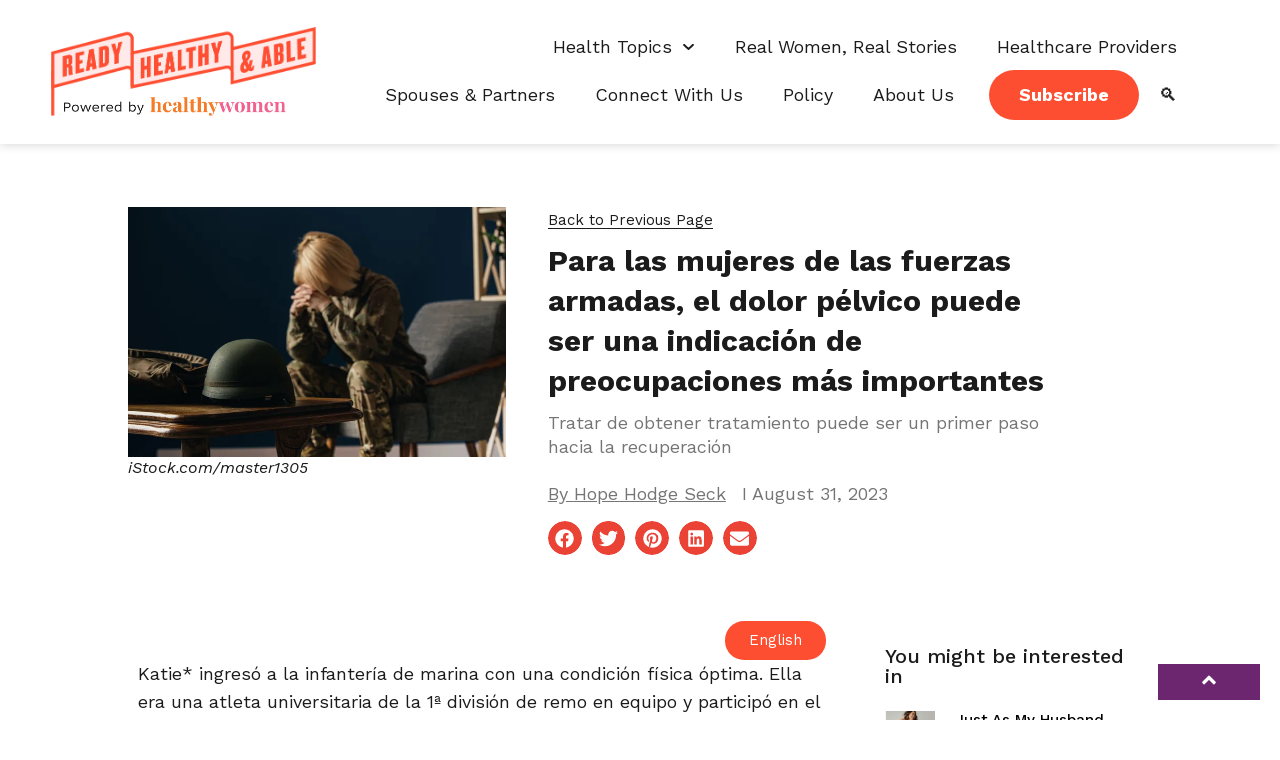

--- FILE ---
content_type: text/html; charset=UTF-8
request_url: https://military.healthywomen.org/para-las-mujeres-de-las-fuerzas-armadas-el-dolor-pelvico-puede-ser-una-indicacion-de-preocupaciones-mas-importantes/
body_size: 30526
content:
<!doctype html>
<html lang="en-US">
<head>
	<meta charset="UTF-8">
	<meta name="viewport" content="width=device-width, initial-scale=1">
	<link rel="profile" href="https://gmpg.org/xfn/11">
	<meta name='robots' content='index, follow, max-image-preview:large, max-snippet:-1, max-video-preview:-1' />

	<!-- This site is optimized with the Yoast SEO plugin v26.8 - https://yoast.com/product/yoast-seo-wordpress/ -->
	<title>Para las mujeres de las fuerzas armadas, el dolor pélvico puede ser una indicación de preocupaciones más importantes - Ready Healthy &amp; Able Powered by HealthyWomen</title>
	<meta name="description" content="Seeking treatment can be a first step to recoveryBuscar tratamiento puede ser un primer paso hacia la recuperación" />
	<link rel="canonical" href="https://military.healthywomen.org/para-las-mujeres-de-las-fuerzas-armadas-el-dolor-pelvico-puede-ser-una-indicacion-de-preocupaciones-mas-importantes/" />
	<meta property="og:locale" content="en_US" />
	<meta property="og:type" content="article" />
	<meta property="og:title" content="Para las mujeres de las fuerzas armadas, el dolor pélvico puede ser una indicación de preocupaciones más importantes - Ready Healthy &amp; Able Powered by HealthyWomen" />
	<meta property="og:description" content="Seeking treatment can be a first step to recoveryBuscar tratamiento puede ser un primer paso hacia la recuperación" />
	<meta property="og:url" content="https://military.healthywomen.org/para-las-mujeres-de-las-fuerzas-armadas-el-dolor-pelvico-puede-ser-una-indicacion-de-preocupaciones-mas-importantes/" />
	<meta property="og:site_name" content="Ready Healthy &amp; Able Powered by HealthyWomen" />
	<meta property="article:published_time" content="2023-08-31T16:03:00+00:00" />
	<meta property="article:modified_time" content="2024-06-03T14:34:06+00:00" />
	<meta property="og:image" content="https://military.healthywomen.org/wp-content/uploads/2023/08/iStock-1146473511-1-jpg.webp" />
	<meta property="og:image:width" content="726" />
	<meta property="og:image:height" content="481" />
	<meta property="og:image:type" content="image/jpeg" />
	<meta name="author" content="Hope Hodge Seck" />
	<meta name="twitter:card" content="summary_large_image" />
	<meta name="twitter:label1" content="Written by" />
	<meta name="twitter:data1" content="Hope Hodge Seck" />
	<meta name="twitter:label2" content="Est. reading time" />
	<meta name="twitter:data2" content="6 minutes" />
	<script type="application/ld+json" class="yoast-schema-graph">{"@context":"https://schema.org","@graph":[{"@type":"Article","@id":"https://military.healthywomen.org/para-las-mujeres-de-las-fuerzas-armadas-el-dolor-pelvico-puede-ser-una-indicacion-de-preocupaciones-mas-importantes/#article","isPartOf":{"@id":"https://military.healthywomen.org/para-las-mujeres-de-las-fuerzas-armadas-el-dolor-pelvico-puede-ser-una-indicacion-de-preocupaciones-mas-importantes/"},"author":{"name":"user62e96121a2dfc","@id":"https://military.healthywomen.org/#/schema/person/4a2ee45294e1b956f6add99ed9661b1d"},"headline":"Para las mujeres de las fuerzas armadas, el dolor pélvico puede ser una indicación de preocupaciones más importantes","datePublished":"2023-08-31T16:03:00+00:00","dateModified":"2024-06-03T14:34:06+00:00","mainEntityOfPage":{"@id":"https://military.healthywomen.org/para-las-mujeres-de-las-fuerzas-armadas-el-dolor-pelvico-puede-ser-una-indicacion-de-preocupaciones-mas-importantes/"},"wordCount":1519,"publisher":{"@id":"https://military.healthywomen.org/#organization"},"image":{"@id":"https://military.healthywomen.org/para-las-mujeres-de-las-fuerzas-armadas-el-dolor-pelvico-puede-ser-una-indicacion-de-preocupaciones-mas-importantes/#primaryimage"},"thumbnailUrl":"https://military.healthywomen.org/wp-content/uploads/2023/08/iStock-1146473511-1-jpg.webp","keywords":["HW"],"articleSection":["Español","Pelvic Pain","Reproductive Health","Reproductive Health 101","Sexual Assault"],"inLanguage":"en-US"},{"@type":"WebPage","@id":"https://military.healthywomen.org/para-las-mujeres-de-las-fuerzas-armadas-el-dolor-pelvico-puede-ser-una-indicacion-de-preocupaciones-mas-importantes/","url":"https://military.healthywomen.org/para-las-mujeres-de-las-fuerzas-armadas-el-dolor-pelvico-puede-ser-una-indicacion-de-preocupaciones-mas-importantes/","name":"Para las mujeres de las fuerzas armadas, el dolor pélvico puede ser una indicación de preocupaciones más importantes - Ready Healthy &amp; Able Powered by HealthyWomen","isPartOf":{"@id":"https://military.healthywomen.org/#website"},"primaryImageOfPage":{"@id":"https://military.healthywomen.org/para-las-mujeres-de-las-fuerzas-armadas-el-dolor-pelvico-puede-ser-una-indicacion-de-preocupaciones-mas-importantes/#primaryimage"},"image":{"@id":"https://military.healthywomen.org/para-las-mujeres-de-las-fuerzas-armadas-el-dolor-pelvico-puede-ser-una-indicacion-de-preocupaciones-mas-importantes/#primaryimage"},"thumbnailUrl":"https://military.healthywomen.org/wp-content/uploads/2023/08/iStock-1146473511-1-jpg.webp","datePublished":"2023-08-31T16:03:00+00:00","dateModified":"2024-06-03T14:34:06+00:00","description":"Seeking treatment can be a first step to recoveryBuscar tratamiento puede ser un primer paso hacia la recuperación","breadcrumb":{"@id":"https://military.healthywomen.org/para-las-mujeres-de-las-fuerzas-armadas-el-dolor-pelvico-puede-ser-una-indicacion-de-preocupaciones-mas-importantes/#breadcrumb"},"inLanguage":"en-US","potentialAction":[{"@type":"ReadAction","target":["https://military.healthywomen.org/para-las-mujeres-de-las-fuerzas-armadas-el-dolor-pelvico-puede-ser-una-indicacion-de-preocupaciones-mas-importantes/"]}]},{"@type":"ImageObject","inLanguage":"en-US","@id":"https://military.healthywomen.org/para-las-mujeres-de-las-fuerzas-armadas-el-dolor-pelvico-puede-ser-una-indicacion-de-preocupaciones-mas-importantes/#primaryimage","url":"https://military.healthywomen.org/wp-content/uploads/2023/08/iStock-1146473511-1-jpg.webp","contentUrl":"https://military.healthywomen.org/wp-content/uploads/2023/08/iStock-1146473511-1-jpg.webp","width":726,"height":481,"caption":"iStock.com/master1305"},{"@type":"BreadcrumbList","@id":"https://military.healthywomen.org/para-las-mujeres-de-las-fuerzas-armadas-el-dolor-pelvico-puede-ser-una-indicacion-de-preocupaciones-mas-importantes/#breadcrumb","itemListElement":[{"@type":"ListItem","position":1,"name":"Home","item":"https://military.healthywomen.org/"},{"@type":"ListItem","position":2,"name":"Para las mujeres de las fuerzas armadas, el dolor pélvico puede ser una indicación de preocupaciones más importantes"}]},{"@type":"WebSite","@id":"https://military.healthywomen.org/#website","url":"https://military.healthywomen.org/","name":"Ready Healthy & Able Powered by HealthyWomen","description":"A women&#039;s military health site powered by HealthyWomen to address barriers to inclusive healthcare for servicewomen and to offer military care providers education on the unique health needs of women in the military","publisher":{"@id":"https://military.healthywomen.org/#organization"},"potentialAction":[{"@type":"SearchAction","target":{"@type":"EntryPoint","urlTemplate":"https://military.healthywomen.org/?s={search_term_string}"},"query-input":{"@type":"PropertyValueSpecification","valueRequired":true,"valueName":"search_term_string"}}],"inLanguage":"en-US"},{"@type":"Organization","@id":"https://military.healthywomen.org/#organization","name":"Ready Healthy & Able Powered by HealthyWomen","url":"https://military.healthywomen.org/","logo":{"@type":"ImageObject","inLanguage":"en-US","@id":"https://military.healthywomen.org/#/schema/logo/image/","url":"https://military.healthywomen.org/wp-content/uploads/2022/08/RHA-Logo-Smaller.png","contentUrl":"https://military.healthywomen.org/wp-content/uploads/2022/08/RHA-Logo-Smaller.png","width":601,"height":202,"caption":"Ready Healthy & Able Powered by HealthyWomen"},"image":{"@id":"https://military.healthywomen.org/#/schema/logo/image/"}},{"@type":"Person","@id":"https://military.healthywomen.org/#/schema/person/image/477d2408e58ebf7e3dfed5608d5fd90a","name":"Hope Hodge Seck","url":"https://military.healthywomen.org/author/hope-hodge-seck/","image":{"@type":"ImageObject","inLanguage":"en-US","@id":"https://military.healthywomen.org/#/schema/person/image/23494c9101089ad44ae88ce9d2f56aac","url":"https://secure.gravatar.com/avatar/?s=96&d=mm&r=g","contentUrl":"https://secure.gravatar.com/avatar/?s=96&d=mm&r=g","width":"","height":"","caption":"Hope Hodge Seck"}}]}</script>
	<!-- / Yoast SEO plugin. -->


<link rel="alternate" type="application/rss+xml" title="Ready Healthy &amp; Able Powered by HealthyWomen &raquo; Feed" href="https://military.healthywomen.org/feed/" />
<link rel="alternate" type="application/rss+xml" title="Ready Healthy &amp; Able Powered by HealthyWomen &raquo; Comments Feed" href="https://military.healthywomen.org/comments/feed/" />
<link rel="alternate" title="oEmbed (JSON)" type="application/json+oembed" href="https://military.healthywomen.org/wp-json/oembed/1.0/embed?url=https%3A%2F%2Fmilitary.healthywomen.org%2Fpara-las-mujeres-de-las-fuerzas-armadas-el-dolor-pelvico-puede-ser-una-indicacion-de-preocupaciones-mas-importantes%2F" />
<link rel="alternate" title="oEmbed (XML)" type="text/xml+oembed" href="https://military.healthywomen.org/wp-json/oembed/1.0/embed?url=https%3A%2F%2Fmilitary.healthywomen.org%2Fpara-las-mujeres-de-las-fuerzas-armadas-el-dolor-pelvico-puede-ser-una-indicacion-de-preocupaciones-mas-importantes%2F&#038;format=xml" />
<style id='wp-img-auto-sizes-contain-inline-css'>
img:is([sizes=auto i],[sizes^="auto," i]){contain-intrinsic-size:3000px 1500px}
/*# sourceURL=wp-img-auto-sizes-contain-inline-css */
</style>
<style id='wp-emoji-styles-inline-css'>

	img.wp-smiley, img.emoji {
		display: inline !important;
		border: none !important;
		box-shadow: none !important;
		height: 1em !important;
		width: 1em !important;
		margin: 0 0.07em !important;
		vertical-align: -0.1em !important;
		background: none !important;
		padding: 0 !important;
	}
/*# sourceURL=wp-emoji-styles-inline-css */
</style>
<link rel='stylesheet' id='embedpress-style-css' href='https://military.healthywomen.org/wp-content/plugins/embedpress/assets/css/embedpress.css?ver=4.2.7' media='all' />
<link rel='stylesheet' id='quiz-maker-css' href='https://military.healthywomen.org/wp-content/plugins/quiz-maker/public/css/quiz-maker-public.css?ver=6.7.0.34' media='all' />
<link rel='stylesheet' id='hello-elementor-css' href='https://military.healthywomen.org/wp-content/themes/hello-elementor/assets/css/reset.css?ver=3.4.6' media='all' />
<link rel='stylesheet' id='hello-elementor-theme-style-css' href='https://military.healthywomen.org/wp-content/themes/hello-elementor/assets/css/theme.css?ver=3.4.6' media='all' />
<link rel='stylesheet' id='hello-elementor-header-footer-css' href='https://military.healthywomen.org/wp-content/themes/hello-elementor/assets/css/header-footer.css?ver=3.4.6' media='all' />
<link rel='stylesheet' id='elementor-frontend-css' href='https://military.healthywomen.org/wp-content/plugins/elementor/assets/css/frontend.min.css?ver=3.25.10' media='all' />
<link rel='stylesheet' id='elementor-post-6-css' href='https://military.healthywomen.org/wp-content/uploads/elementor/css/post-6.css?ver=1733324640' media='all' />
<link rel='stylesheet' id='dflip-style-css' href='https://military.healthywomen.org/wp-content/plugins/3d-flipbook-dflip-lite/assets/css/dflip.min.css?ver=2.4.20' media='all' />
<link rel='stylesheet' id='widget-image-css' href='https://military.healthywomen.org/wp-content/plugins/elementor/assets/css/widget-image.min.css?ver=3.25.10' media='all' />
<link rel='stylesheet' id='widget-nav-menu-css' href='https://military.healthywomen.org/wp-content/plugins/elementor-pro/assets/css/widget-nav-menu.min.css?ver=3.25.4' media='all' />
<link rel='stylesheet' id='widget-menu-anchor-css' href='https://military.healthywomen.org/wp-content/plugins/elementor/assets/css/widget-menu-anchor.min.css?ver=3.25.10' media='all' />
<link rel='stylesheet' id='widget-text-editor-css' href='https://military.healthywomen.org/wp-content/plugins/elementor/assets/css/widget-text-editor.min.css?ver=3.25.10' media='all' />
<link rel='stylesheet' id='widget-form-css' href='https://military.healthywomen.org/wp-content/plugins/elementor-pro/assets/css/widget-form.min.css?ver=3.25.4' media='all' />
<link rel='stylesheet' id='widget-divider-css' href='https://military.healthywomen.org/wp-content/plugins/elementor/assets/css/widget-divider.min.css?ver=3.25.10' media='all' />
<link rel='stylesheet' id='widget-heading-css' href='https://military.healthywomen.org/wp-content/plugins/elementor/assets/css/widget-heading.min.css?ver=3.25.10' media='all' />
<link rel='stylesheet' id='widget-spacer-css' href='https://military.healthywomen.org/wp-content/plugins/elementor/assets/css/widget-spacer.min.css?ver=3.25.10' media='all' />
<link rel='stylesheet' id='widget-post-info-css' href='https://military.healthywomen.org/wp-content/plugins/elementor-pro/assets/css/widget-post-info.min.css?ver=3.25.4' media='all' />
<link rel='stylesheet' id='widget-icon-list-css' href='https://military.healthywomen.org/wp-content/plugins/elementor/assets/css/widget-icon-list.min.css?ver=3.25.10' media='all' />
<link rel='stylesheet' id='widget-share-buttons-css' href='https://military.healthywomen.org/wp-content/plugins/elementor-pro/assets/css/widget-share-buttons.min.css?ver=3.25.4' media='all' />
<link rel='stylesheet' id='e-apple-webkit-css' href='https://military.healthywomen.org/wp-content/plugins/elementor/assets/css/conditionals/apple-webkit.min.css?ver=3.25.10' media='all' />
<link rel='stylesheet' id='widget-post-navigation-css' href='https://military.healthywomen.org/wp-content/plugins/elementor-pro/assets/css/widget-post-navigation.min.css?ver=3.25.4' media='all' />
<link rel='stylesheet' id='widget-posts-css' href='https://military.healthywomen.org/wp-content/plugins/elementor-pro/assets/css/widget-posts.min.css?ver=3.25.4' media='all' />
<link rel='stylesheet' id='e-animation-fadeIn-css' href='https://military.healthywomen.org/wp-content/plugins/elementor/assets/lib/animations/styles/fadeIn.min.css?ver=3.25.10' media='all' />
<link rel='stylesheet' id='e-animation-slideInUp-css' href='https://military.healthywomen.org/wp-content/plugins/elementor/assets/lib/animations/styles/slideInUp.min.css?ver=3.25.10' media='all' />
<link rel='stylesheet' id='swiper-css' href='https://military.healthywomen.org/wp-content/plugins/elementor/assets/lib/swiper/v8/css/swiper.min.css?ver=8.4.5' media='all' />
<link rel='stylesheet' id='e-swiper-css' href='https://military.healthywomen.org/wp-content/plugins/elementor/assets/css/conditionals/e-swiper.min.css?ver=3.25.10' media='all' />
<link rel='stylesheet' id='slick-carousal-css-css' href='https://military.healthywomen.org/wp-content/plugins/ultimate-carousel-for-elementor/classes/../css/slick-carousal.css?ver=6.9' media='all' />
<link rel='stylesheet' id='font_awesome_solid-css' href='https://military.healthywomen.org/wp-content/plugins/ultimate-carousel-for-elementor/classes/../css/font-awesome/css/all.css?ver=6.9' media='all' />
<link rel='stylesheet' id='font_awese_solid-css' href='https://military.healthywomen.org/wp-content/plugins/ultimate-carousel-for-elementor/classes/../../elementor/assets/lib/font-awesome/css/solid.min.css?ver=6.9' media='all' />
<link rel='stylesheet' id='e-popup-style-css' href='https://military.healthywomen.org/wp-content/plugins/elementor-pro/assets/css/conditionals/popup.min.css?ver=3.25.4' media='all' />
<link rel='stylesheet' id='elementor-post-7033-css' href='https://military.healthywomen.org/wp-content/uploads/elementor/css/post-7033.css?ver=1733362203' media='all' />
<link rel='stylesheet' id='elementor-post-33-css' href='https://military.healthywomen.org/wp-content/uploads/elementor/css/post-33.css?ver=1733324640' media='all' />
<link rel='stylesheet' id='quiz-maker-admin-css' href='https://military.healthywomen.org/wp-content/plugins/quiz-maker/admin/css/admin.css?ver=6.7.0.34' media='all' />
<link rel='stylesheet' id='elementor-post-26-css' href='https://military.healthywomen.org/wp-content/uploads/elementor/css/post-26.css?ver=1759248989' media='all' />
<link rel='stylesheet' id='elementor-post-6867-css' href='https://military.healthywomen.org/wp-content/uploads/elementor/css/post-6867.css?ver=1733324885' media='all' />
<link rel='stylesheet' id='elementor-post-5502-css' href='https://military.healthywomen.org/wp-content/uploads/elementor/css/post-5502.css?ver=1733324640' media='all' />
<link rel='stylesheet' id='tablepress-default-css' href='https://military.healthywomen.org/wp-content/tablepress-combined.min.css?ver=39' media='all' />
<link rel='stylesheet' id='dashicons-css' href='https://military.healthywomen.org/wp-includes/css/dashicons.min.css?ver=6.9' media='all' />
<link rel='stylesheet' id='eael-general-css' href='https://military.healthywomen.org/wp-content/plugins/essential-addons-for-elementor-lite/assets/front-end/css/view/general.min.css?ver=6.1.18' media='all' />
<link rel='stylesheet' id='google-fonts-1-css' href='https://fonts.googleapis.com/css?family=Work+Sans%3A100%2C100italic%2C200%2C200italic%2C300%2C300italic%2C400%2C400italic%2C500%2C500italic%2C600%2C600italic%2C700%2C700italic%2C800%2C800italic%2C900%2C900italic&#038;display=auto&#038;ver=6.9' media='all' />
<link rel="preconnect" href="https://fonts.gstatic.com/" crossorigin><script src="https://military.healthywomen.org/wp-includes/js/jquery/jquery.min.js?ver=3.7.1" id="jquery-core-js"></script>
<script src="https://military.healthywomen.org/wp-includes/js/jquery/jquery-migrate.min.js?ver=3.4.1" id="jquery-migrate-js"></script>
<script src="https://military.healthywomen.org/wp-includes/js/jquery/ui/core.min.js?ver=1.13.3" id="jquery-ui-core-js"></script>
<script src="https://military.healthywomen.org/wp-content/plugins/ultimate-carousel-for-elementor/classes/../js/slick.js?ver=6.9" id="slick-js-js"></script>
<script src="https://military.healthywomen.org/wp-content/plugins/ultimate-carousel-for-elementor/classes/../js/custom-tm.js?ver=6.9" id="custom-tm-js-js"></script>
<link rel="https://api.w.org/" href="https://military.healthywomen.org/wp-json/" /><link rel="alternate" title="JSON" type="application/json" href="https://military.healthywomen.org/wp-json/wp/v2/posts/7033" /><link rel="EditURI" type="application/rsd+xml" title="RSD" href="https://military.healthywomen.org/xmlrpc.php?rsd" />
<meta name="generator" content="WordPress 6.9" />
<link rel='shortlink' href='https://military.healthywomen.org/?p=7033' />
<!-- Google Tag Manager -->
<script>(function(w,d,s,l,i){w[l]=w[l]||[];w[l].push({'gtm.start':
new Date().getTime(),event:'gtm.js'});var f=d.getElementsByTagName(s)[0],
j=d.createElement(s),dl=l!='dataLayer'?'&l='+l:'';j.async=true;j.src=
'https://www.googletagmanager.com/gtm.js?id='+i+dl;f.parentNode.insertBefore(j,f);
})(window,document,'script','dataLayer','GTM-WZ2RCM6');</script>
<!-- End Google Tag Manager --><script type="text/javascript">//<![CDATA[
  function external_links_in_new_windows_loop() {
    if (!document.links) {
      document.links = document.getElementsByTagName('a');
    }
    var change_link = false;
    var force = '';
    var ignore = '';

    for (var t=0; t<document.links.length; t++) {
      var all_links = document.links[t];
      change_link = false;
      
      if(document.links[t].hasAttribute('onClick') == false) {
        // forced if the address starts with http (or also https), but does not link to the current domain
        if(all_links.href.search(/^http/) != -1 && all_links.href.search('military.healthywomen.org') == -1 && all_links.href.search(/^#/) == -1) {
          // console.log('Changed ' + all_links.href);
          change_link = true;
        }
          
        if(force != '' && all_links.href.search(force) != -1) {
          // forced
          // console.log('force ' + all_links.href);
          change_link = true;
        }
        
        if(ignore != '' && all_links.href.search(ignore) != -1) {
          // console.log('ignore ' + all_links.href);
          // ignored
          change_link = false;
        }

        if(change_link == true) {
          // console.log('Changed ' + all_links.href);
          document.links[t].setAttribute('onClick', 'javascript:window.open(\'' + all_links.href.replace(/'/g, '') + '\', \'_blank\', \'noopener\'); return false;');
          document.links[t].removeAttribute('target');
        }
      }
    }
  }
  
  // Load
  function external_links_in_new_windows_load(func)
  {  
    var oldonload = window.onload;
    if (typeof window.onload != 'function'){
      window.onload = func;
    } else {
      window.onload = function(){
        oldonload();
        func();
      }
    }
  }

  external_links_in_new_windows_load(external_links_in_new_windows_loop);
  //]]></script>

<meta name="description" content="Tratar de obtener tratamiento puede ser un primer paso hacia la recuperación">
<meta name="generator" content="Elementor 3.25.10; features: e_font_icon_svg, additional_custom_breakpoints, e_optimized_control_loading; settings: css_print_method-external, google_font-enabled, font_display-auto">
<script>
jQuery(document).ready(function($) {
var delay = 100; setTimeout(function() {
$('.elementor-tab-title').removeClass('elementor-active');
 $('.elementor-tab-content').css('display', 'none'); }, delay);
});
</script>
<script>
    //Remove meta seperator pipes (|) and by from Divi Blog module meta
    jQuery(function($) {
        $(document).ready(function() {
            $('.pa-remove-meta-separators .post-meta').each(function() {
                $(this).html($(this).html().replace(/\|/g, ' '));
                $(this).html(jQuery(this).html().replace(/,/g, ''));
            });

            //Do the same for ajax with pagination enabled
            $(document).bind('ready ajaxComplete', function() {
                $('.pa-remove-meta-separators .post-meta').each(function() {
                    $(this).html($(this).html().replace(/\|/g, ' '));
                    $(this).html(jQuery(this).html().replace(/,/g, ''));
                });
            });
      });
    });
</script>
<script type="text/javascript"> 
 
jQuery(document).ready(function() {
    jQuery('#btn-back').on('click', function() {
      window.history.go(-1); 
      return false;
    });
});
 
</script>
			<style>
				.e-con.e-parent:nth-of-type(n+4):not(.e-lazyloaded):not(.e-no-lazyload),
				.e-con.e-parent:nth-of-type(n+4):not(.e-lazyloaded):not(.e-no-lazyload) * {
					background-image: none !important;
				}
				@media screen and (max-height: 1024px) {
					.e-con.e-parent:nth-of-type(n+3):not(.e-lazyloaded):not(.e-no-lazyload),
					.e-con.e-parent:nth-of-type(n+3):not(.e-lazyloaded):not(.e-no-lazyload) * {
						background-image: none !important;
					}
				}
				@media screen and (max-height: 640px) {
					.e-con.e-parent:nth-of-type(n+2):not(.e-lazyloaded):not(.e-no-lazyload),
					.e-con.e-parent:nth-of-type(n+2):not(.e-lazyloaded):not(.e-no-lazyload) * {
						background-image: none !important;
					}
				}
			</style>
			<link rel="icon" href="https://military.healthywomen.org/wp-content/uploads/2022/08/HW-Favicon-150x150.png" sizes="32x32" />
<link rel="icon" href="https://military.healthywomen.org/wp-content/uploads/2022/08/HW-Favicon-300x300.png" sizes="192x192" />
<link rel="apple-touch-icon" href="https://military.healthywomen.org/wp-content/uploads/2022/08/HW-Favicon-300x300.png" />
<meta name="msapplication-TileImage" content="https://military.healthywomen.org/wp-content/uploads/2022/08/HW-Favicon-300x300.png" />
		<style id="wp-custom-css">
			
.elementor-nav-menu--main .elementor-item.highlighted { font-weight:700 !important; text-decoration:underline; }
.main-nav-subscribe {  margin-left:15px !important; }
.main-nav-subscribe a { background-color: #FE4E31; border-radius: 30px; color:white !important; font-weight:700 !important; padding: 15px 30px !important; }
.main-nav-subscribe a:hover { background-color:#6C266F; }
.main-nav-subscribe a:after { display:none; }
.elementor-62 .elementor-element.elementor-element-1c9d8a02 > .elementor-widget-container:before { content: ''; border-left: solid 3px #FE4E31; position: absolute; top:-30px; z-index: 1; height: 30px; left:50%; }

@media (max-width: 768px) 
{ .main-nav-subscribe {width: 80%;}
}

.eael-post-grid-container .eael-post-grid {margin:0;}
.eael-grid-post-holder { border:none;}
.eael-post-elements-readmore-wrap { text-align:left; }
.eael-grid-post .eael-entry-wrapper { padding:10px 20px 0; }
.eael-grid-post-holder-inner { padding-bottom:15px; }
.elementor-widget-image-box .elementor-image-box-content { padding: 30px; margin-top: -40%; text-shadow: 1px 7px 10px rgb(0 0 0 / 30%); }

.health-topic-arrow .elementor-widget-container p:after { content:'⟶'; position:absolute; right:20px }
.elementor-widget-text-editor ul { margin-bottom:15px;}
/* Media Query for Tablets Ipads portrait mode */
        @media (min-width: 768px) and (max-width: 1024px){
					.health-topic-card > .elementor-widget-wrap { background-color:white; margin-left:5px !important; margin-right:5px !important; }
					.health-topic-card .health-topic-arrow{ color: black !important;
    text-shadow: none !important;
    font-size: 16px;
    line-height: 20px; }  
}
        }
@media only screen and (max-width: 959px) {
  body.default-breakpoint #site-logo.has-responsive-logo .custom-logo-link {
    display: block;
  }
}

@media (max-width: 480px) {
  #site-logo #site-logo-inner a img, #site-header.center-header #site-navigation-wrap .middle-site-logo a img {
      max-width: 130px;
  }
}
.post .entry-meta .by-author  {
text-decoration-line: underline;
}
.elementor-post-info__item--type-author {
text-decoration-line: underline;
}
.elementor-post-info__item-prefix {text-decoration-line: none}
@media (max-width: 767px){

.elementor:not(.elementor-edit-area-active) .elementor-hidden-phone {

    display: block;

}

}		</style>
		<style id='global-styles-inline-css'>
:root{--wp--preset--aspect-ratio--square: 1;--wp--preset--aspect-ratio--4-3: 4/3;--wp--preset--aspect-ratio--3-4: 3/4;--wp--preset--aspect-ratio--3-2: 3/2;--wp--preset--aspect-ratio--2-3: 2/3;--wp--preset--aspect-ratio--16-9: 16/9;--wp--preset--aspect-ratio--9-16: 9/16;--wp--preset--color--black: #000000;--wp--preset--color--cyan-bluish-gray: #abb8c3;--wp--preset--color--white: #ffffff;--wp--preset--color--pale-pink: #f78da7;--wp--preset--color--vivid-red: #cf2e2e;--wp--preset--color--luminous-vivid-orange: #ff6900;--wp--preset--color--luminous-vivid-amber: #fcb900;--wp--preset--color--light-green-cyan: #7bdcb5;--wp--preset--color--vivid-green-cyan: #00d084;--wp--preset--color--pale-cyan-blue: #8ed1fc;--wp--preset--color--vivid-cyan-blue: #0693e3;--wp--preset--color--vivid-purple: #9b51e0;--wp--preset--gradient--vivid-cyan-blue-to-vivid-purple: linear-gradient(135deg,rgb(6,147,227) 0%,rgb(155,81,224) 100%);--wp--preset--gradient--light-green-cyan-to-vivid-green-cyan: linear-gradient(135deg,rgb(122,220,180) 0%,rgb(0,208,130) 100%);--wp--preset--gradient--luminous-vivid-amber-to-luminous-vivid-orange: linear-gradient(135deg,rgb(252,185,0) 0%,rgb(255,105,0) 100%);--wp--preset--gradient--luminous-vivid-orange-to-vivid-red: linear-gradient(135deg,rgb(255,105,0) 0%,rgb(207,46,46) 100%);--wp--preset--gradient--very-light-gray-to-cyan-bluish-gray: linear-gradient(135deg,rgb(238,238,238) 0%,rgb(169,184,195) 100%);--wp--preset--gradient--cool-to-warm-spectrum: linear-gradient(135deg,rgb(74,234,220) 0%,rgb(151,120,209) 20%,rgb(207,42,186) 40%,rgb(238,44,130) 60%,rgb(251,105,98) 80%,rgb(254,248,76) 100%);--wp--preset--gradient--blush-light-purple: linear-gradient(135deg,rgb(255,206,236) 0%,rgb(152,150,240) 100%);--wp--preset--gradient--blush-bordeaux: linear-gradient(135deg,rgb(254,205,165) 0%,rgb(254,45,45) 50%,rgb(107,0,62) 100%);--wp--preset--gradient--luminous-dusk: linear-gradient(135deg,rgb(255,203,112) 0%,rgb(199,81,192) 50%,rgb(65,88,208) 100%);--wp--preset--gradient--pale-ocean: linear-gradient(135deg,rgb(255,245,203) 0%,rgb(182,227,212) 50%,rgb(51,167,181) 100%);--wp--preset--gradient--electric-grass: linear-gradient(135deg,rgb(202,248,128) 0%,rgb(113,206,126) 100%);--wp--preset--gradient--midnight: linear-gradient(135deg,rgb(2,3,129) 0%,rgb(40,116,252) 100%);--wp--preset--font-size--small: 13px;--wp--preset--font-size--medium: 20px;--wp--preset--font-size--large: 36px;--wp--preset--font-size--x-large: 42px;--wp--preset--spacing--20: 0.44rem;--wp--preset--spacing--30: 0.67rem;--wp--preset--spacing--40: 1rem;--wp--preset--spacing--50: 1.5rem;--wp--preset--spacing--60: 2.25rem;--wp--preset--spacing--70: 3.38rem;--wp--preset--spacing--80: 5.06rem;--wp--preset--shadow--natural: 6px 6px 9px rgba(0, 0, 0, 0.2);--wp--preset--shadow--deep: 12px 12px 50px rgba(0, 0, 0, 0.4);--wp--preset--shadow--sharp: 6px 6px 0px rgba(0, 0, 0, 0.2);--wp--preset--shadow--outlined: 6px 6px 0px -3px rgb(255, 255, 255), 6px 6px rgb(0, 0, 0);--wp--preset--shadow--crisp: 6px 6px 0px rgb(0, 0, 0);}:root { --wp--style--global--content-size: 800px;--wp--style--global--wide-size: 1200px; }:where(body) { margin: 0; }.wp-site-blocks > .alignleft { float: left; margin-right: 2em; }.wp-site-blocks > .alignright { float: right; margin-left: 2em; }.wp-site-blocks > .aligncenter { justify-content: center; margin-left: auto; margin-right: auto; }:where(.wp-site-blocks) > * { margin-block-start: 24px; margin-block-end: 0; }:where(.wp-site-blocks) > :first-child { margin-block-start: 0; }:where(.wp-site-blocks) > :last-child { margin-block-end: 0; }:root { --wp--style--block-gap: 24px; }:root :where(.is-layout-flow) > :first-child{margin-block-start: 0;}:root :where(.is-layout-flow) > :last-child{margin-block-end: 0;}:root :where(.is-layout-flow) > *{margin-block-start: 24px;margin-block-end: 0;}:root :where(.is-layout-constrained) > :first-child{margin-block-start: 0;}:root :where(.is-layout-constrained) > :last-child{margin-block-end: 0;}:root :where(.is-layout-constrained) > *{margin-block-start: 24px;margin-block-end: 0;}:root :where(.is-layout-flex){gap: 24px;}:root :where(.is-layout-grid){gap: 24px;}.is-layout-flow > .alignleft{float: left;margin-inline-start: 0;margin-inline-end: 2em;}.is-layout-flow > .alignright{float: right;margin-inline-start: 2em;margin-inline-end: 0;}.is-layout-flow > .aligncenter{margin-left: auto !important;margin-right: auto !important;}.is-layout-constrained > .alignleft{float: left;margin-inline-start: 0;margin-inline-end: 2em;}.is-layout-constrained > .alignright{float: right;margin-inline-start: 2em;margin-inline-end: 0;}.is-layout-constrained > .aligncenter{margin-left: auto !important;margin-right: auto !important;}.is-layout-constrained > :where(:not(.alignleft):not(.alignright):not(.alignfull)){max-width: var(--wp--style--global--content-size);margin-left: auto !important;margin-right: auto !important;}.is-layout-constrained > .alignwide{max-width: var(--wp--style--global--wide-size);}body .is-layout-flex{display: flex;}.is-layout-flex{flex-wrap: wrap;align-items: center;}.is-layout-flex > :is(*, div){margin: 0;}body .is-layout-grid{display: grid;}.is-layout-grid > :is(*, div){margin: 0;}body{padding-top: 0px;padding-right: 0px;padding-bottom: 0px;padding-left: 0px;}a:where(:not(.wp-element-button)){text-decoration: underline;}:root :where(.wp-element-button, .wp-block-button__link){background-color: #32373c;border-width: 0;color: #fff;font-family: inherit;font-size: inherit;font-style: inherit;font-weight: inherit;letter-spacing: inherit;line-height: inherit;padding-top: calc(0.667em + 2px);padding-right: calc(1.333em + 2px);padding-bottom: calc(0.667em + 2px);padding-left: calc(1.333em + 2px);text-decoration: none;text-transform: inherit;}.has-black-color{color: var(--wp--preset--color--black) !important;}.has-cyan-bluish-gray-color{color: var(--wp--preset--color--cyan-bluish-gray) !important;}.has-white-color{color: var(--wp--preset--color--white) !important;}.has-pale-pink-color{color: var(--wp--preset--color--pale-pink) !important;}.has-vivid-red-color{color: var(--wp--preset--color--vivid-red) !important;}.has-luminous-vivid-orange-color{color: var(--wp--preset--color--luminous-vivid-orange) !important;}.has-luminous-vivid-amber-color{color: var(--wp--preset--color--luminous-vivid-amber) !important;}.has-light-green-cyan-color{color: var(--wp--preset--color--light-green-cyan) !important;}.has-vivid-green-cyan-color{color: var(--wp--preset--color--vivid-green-cyan) !important;}.has-pale-cyan-blue-color{color: var(--wp--preset--color--pale-cyan-blue) !important;}.has-vivid-cyan-blue-color{color: var(--wp--preset--color--vivid-cyan-blue) !important;}.has-vivid-purple-color{color: var(--wp--preset--color--vivid-purple) !important;}.has-black-background-color{background-color: var(--wp--preset--color--black) !important;}.has-cyan-bluish-gray-background-color{background-color: var(--wp--preset--color--cyan-bluish-gray) !important;}.has-white-background-color{background-color: var(--wp--preset--color--white) !important;}.has-pale-pink-background-color{background-color: var(--wp--preset--color--pale-pink) !important;}.has-vivid-red-background-color{background-color: var(--wp--preset--color--vivid-red) !important;}.has-luminous-vivid-orange-background-color{background-color: var(--wp--preset--color--luminous-vivid-orange) !important;}.has-luminous-vivid-amber-background-color{background-color: var(--wp--preset--color--luminous-vivid-amber) !important;}.has-light-green-cyan-background-color{background-color: var(--wp--preset--color--light-green-cyan) !important;}.has-vivid-green-cyan-background-color{background-color: var(--wp--preset--color--vivid-green-cyan) !important;}.has-pale-cyan-blue-background-color{background-color: var(--wp--preset--color--pale-cyan-blue) !important;}.has-vivid-cyan-blue-background-color{background-color: var(--wp--preset--color--vivid-cyan-blue) !important;}.has-vivid-purple-background-color{background-color: var(--wp--preset--color--vivid-purple) !important;}.has-black-border-color{border-color: var(--wp--preset--color--black) !important;}.has-cyan-bluish-gray-border-color{border-color: var(--wp--preset--color--cyan-bluish-gray) !important;}.has-white-border-color{border-color: var(--wp--preset--color--white) !important;}.has-pale-pink-border-color{border-color: var(--wp--preset--color--pale-pink) !important;}.has-vivid-red-border-color{border-color: var(--wp--preset--color--vivid-red) !important;}.has-luminous-vivid-orange-border-color{border-color: var(--wp--preset--color--luminous-vivid-orange) !important;}.has-luminous-vivid-amber-border-color{border-color: var(--wp--preset--color--luminous-vivid-amber) !important;}.has-light-green-cyan-border-color{border-color: var(--wp--preset--color--light-green-cyan) !important;}.has-vivid-green-cyan-border-color{border-color: var(--wp--preset--color--vivid-green-cyan) !important;}.has-pale-cyan-blue-border-color{border-color: var(--wp--preset--color--pale-cyan-blue) !important;}.has-vivid-cyan-blue-border-color{border-color: var(--wp--preset--color--vivid-cyan-blue) !important;}.has-vivid-purple-border-color{border-color: var(--wp--preset--color--vivid-purple) !important;}.has-vivid-cyan-blue-to-vivid-purple-gradient-background{background: var(--wp--preset--gradient--vivid-cyan-blue-to-vivid-purple) !important;}.has-light-green-cyan-to-vivid-green-cyan-gradient-background{background: var(--wp--preset--gradient--light-green-cyan-to-vivid-green-cyan) !important;}.has-luminous-vivid-amber-to-luminous-vivid-orange-gradient-background{background: var(--wp--preset--gradient--luminous-vivid-amber-to-luminous-vivid-orange) !important;}.has-luminous-vivid-orange-to-vivid-red-gradient-background{background: var(--wp--preset--gradient--luminous-vivid-orange-to-vivid-red) !important;}.has-very-light-gray-to-cyan-bluish-gray-gradient-background{background: var(--wp--preset--gradient--very-light-gray-to-cyan-bluish-gray) !important;}.has-cool-to-warm-spectrum-gradient-background{background: var(--wp--preset--gradient--cool-to-warm-spectrum) !important;}.has-blush-light-purple-gradient-background{background: var(--wp--preset--gradient--blush-light-purple) !important;}.has-blush-bordeaux-gradient-background{background: var(--wp--preset--gradient--blush-bordeaux) !important;}.has-luminous-dusk-gradient-background{background: var(--wp--preset--gradient--luminous-dusk) !important;}.has-pale-ocean-gradient-background{background: var(--wp--preset--gradient--pale-ocean) !important;}.has-electric-grass-gradient-background{background: var(--wp--preset--gradient--electric-grass) !important;}.has-midnight-gradient-background{background: var(--wp--preset--gradient--midnight) !important;}.has-small-font-size{font-size: var(--wp--preset--font-size--small) !important;}.has-medium-font-size{font-size: var(--wp--preset--font-size--medium) !important;}.has-large-font-size{font-size: var(--wp--preset--font-size--large) !important;}.has-x-large-font-size{font-size: var(--wp--preset--font-size--x-large) !important;}
/*# sourceURL=global-styles-inline-css */
</style>
<link rel='stylesheet' id='e-sticky-css' href='https://military.healthywomen.org/wp-content/plugins/elementor-pro/assets/css/modules/sticky.min.css?ver=3.25.4' media='all' />
<meta name="traceparent" content="00-9c32a23cdc9cc2350000001769290244-9c32a23cdc9cc235-01"></head>
<body class="wp-singular post-template-default single single-post postid-7033 single-format-standard wp-custom-logo wp-embed-responsive wp-theme-hello-elementor hello-elementor-default elementor-default elementor-kit-6 elementor-page elementor-page-7033 elementor-page-6867">

<!-- Google Tag Manager (noscript) -->
<noscript><iframe src="https://www.googletagmanager.com/ns.html?id=GTM-WZ2RCM6"
height="0" width="0" style="display:none;visibility:hidden"></iframe></noscript>
<!-- End Google Tag Manager (noscript) -->
<a class="skip-link screen-reader-text" href="#content">Skip to content</a>

		<header data-elementor-type="header" data-elementor-id="33" class="elementor elementor-33 elementor-location-header" data-elementor-post-type="elementor_library">
					<section data-particle_enable="false" data-particle-mobile-disabled="false" class="elementor-section elementor-top-section elementor-element elementor-element-154052c4 elementor-section-height-min-height elementor-section-content-middle elementor-section-full_width elementor-section-height-default elementor-section-items-middle" data-id="154052c4" data-element_type="section" data-settings="{&quot;background_background&quot;:&quot;classic&quot;,&quot;sticky&quot;:&quot;top&quot;,&quot;sticky_on&quot;:[&quot;desktop&quot;,&quot;tablet&quot;,&quot;mobile&quot;],&quot;sticky_offset&quot;:0,&quot;sticky_effects_offset&quot;:0,&quot;sticky_anchor_link_offset&quot;:0}">
							<div class="elementor-background-overlay"></div>
							<div class="elementor-container elementor-column-gap-no">
					<div class="elementor-column elementor-col-33 elementor-top-column elementor-element elementor-element-20f97c49" data-id="20f97c49" data-element_type="column" data-settings="{&quot;background_background&quot;:&quot;classic&quot;}">
			<div class="elementor-widget-wrap elementor-element-populated">
						<div class="elementor-element elementor-element-2a8a78c elementor-widget elementor-widget-theme-site-logo elementor-widget-image" data-id="2a8a78c" data-element_type="widget" data-widget_type="theme-site-logo.default">
				<div class="elementor-widget-container">
									<a href="https://military.healthywomen.org">
			<img fetchpriority="high" width="601" height="202" src="https://military.healthywomen.org/wp-content/uploads/2022/08/RHA-Logo-Smaller.png" class="attachment-large size-large wp-image-5065" alt="ready health and able logo" srcset="https://military.healthywomen.org/wp-content/uploads/2022/08/RHA-Logo-Smaller.png 601w, https://military.healthywomen.org/wp-content/uploads/2022/08/RHA-Logo-Smaller-300x101.png 300w" sizes="(max-width: 601px) 100vw, 601px" />				</a>
									</div>
				</div>
				<div class="elementor-element elementor-element-0f413e7 elementor-widget elementor-widget-image" data-id="0f413e7" data-element_type="widget" data-widget_type="image.default">
				<div class="elementor-widget-container">
														<a href="https://www.healthywomen.org/">
							<img width="800" height="72" src="https://military.healthywomen.org/wp-content/uploads/2022/08/RHA-Tagline-Website.png" class="attachment-large size-large wp-image-4407" alt="powered by healthywomen" srcset="https://military.healthywomen.org/wp-content/uploads/2022/08/RHA-Tagline-Website.png 827w, https://military.healthywomen.org/wp-content/uploads/2022/08/RHA-Tagline-Website-300x27.png 300w, https://military.healthywomen.org/wp-content/uploads/2022/08/RHA-Tagline-Website-768x69.png 768w" sizes="(max-width: 800px) 100vw, 800px" />								</a>
													</div>
				</div>
					</div>
		</div>
				<div class="elementor-column elementor-col-66 elementor-top-column elementor-element elementor-element-6b80632e" data-id="6b80632e" data-element_type="column">
			<div class="elementor-widget-wrap elementor-element-populated">
						<div class="elementor-element elementor-element-b023995 elementor-nav-menu__align-end elementor-nav-menu--stretch elementor-nav-menu--dropdown-tablet elementor-nav-menu__text-align-aside elementor-nav-menu--toggle elementor-nav-menu--burger elementor-widget elementor-widget-nav-menu" data-id="b023995" data-element_type="widget" data-settings="{&quot;full_width&quot;:&quot;stretch&quot;,&quot;submenu_icon&quot;:{&quot;value&quot;:&quot;&lt;svg class=\&quot;fa-svg-chevron-down e-font-icon-svg e-fas-chevron-down\&quot; viewBox=\&quot;0 0 448 512\&quot; xmlns=\&quot;http:\/\/www.w3.org\/2000\/svg\&quot;&gt;&lt;path d=\&quot;M207.029 381.476L12.686 187.132c-9.373-9.373-9.373-24.569 0-33.941l22.667-22.667c9.357-9.357 24.522-9.375 33.901-.04L224 284.505l154.745-154.021c9.379-9.335 24.544-9.317 33.901.04l22.667 22.667c9.373 9.373 9.373 24.569 0 33.941L240.971 381.476c-9.373 9.372-24.569 9.372-33.942 0z\&quot;&gt;&lt;\/path&gt;&lt;\/svg&gt;&quot;,&quot;library&quot;:&quot;fa-solid&quot;},&quot;layout&quot;:&quot;horizontal&quot;,&quot;toggle&quot;:&quot;burger&quot;}" data-widget_type="nav-menu.default">
				<div class="elementor-widget-container">
						<nav aria-label="Menu" class="elementor-nav-menu--main elementor-nav-menu__container elementor-nav-menu--layout-horizontal e--pointer-double-line e--animation-slide">
				<ul id="menu-1-b023995" class="elementor-nav-menu"><li class="menu-item menu-item-type-post_type menu-item-object-page menu-item-has-children menu-item-6641"><a href="https://military.healthywomen.org/topics-a-z/" class="elementor-item">Health Topics</a>
<ul class="sub-menu elementor-nav-menu--dropdown">
	<li class="menu-item menu-item-type-taxonomy menu-item-object-category menu-item-6639"><a href="https://military.healthywomen.org/category/reproductive-health/contraception/" class="elementor-sub-item">Contraception</a></li>
	<li class="menu-item menu-item-type-taxonomy menu-item-object-category menu-item-6635"><a href="https://military.healthywomen.org/category/fibroids/" class="elementor-sub-item">Fibroids</a></li>
	<li class="menu-item menu-item-type-taxonomy menu-item-object-category menu-item-6636"><a href="https://military.healthywomen.org/category/ibd-and-ibs/" class="elementor-sub-item">IBD and IBS</a></li>
	<li class="menu-item menu-item-type-taxonomy menu-item-object-category menu-item-6637"><a href="https://military.healthywomen.org/category/mental-health/" class="elementor-sub-item">Mental Health &#038; Wellness</a></li>
	<li class="menu-item menu-item-type-taxonomy menu-item-object-category menu-item-6638"><a href="https://military.healthywomen.org/category/periods/" class="elementor-sub-item">Periods</a></li>
	<li class="menu-item menu-item-type-post_type menu-item-object-page menu-item-6640"><a href="https://military.healthywomen.org/topics-a-z/" class="elementor-sub-item">All Topics</a></li>
</ul>
</li>
<li class="menu-item menu-item-type-post_type menu-item-object-page menu-item-565"><a href="https://military.healthywomen.org/real-women-real-stories/" class="elementor-item">Real Women, Real Stories</a></li>
<li class="menu-item menu-item-type-post_type menu-item-object-page menu-item-1175"><a href="https://military.healthywomen.org/hcps/" class="elementor-item">Healthcare Providers</a></li>
<li class="menu-item menu-item-type-post_type menu-item-object-page menu-item-5937"><a href="https://military.healthywomen.org/spouses/" class="elementor-item">Spouses &#038; Partners</a></li>
<li class="menu-item menu-item-type-post_type menu-item-object-page menu-item-5778"><a href="https://military.healthywomen.org/connect-with-us/" class="elementor-item">Connect With Us</a></li>
<li class="menu-item menu-item-type-post_type menu-item-object-page menu-item-5441"><a href="https://military.healthywomen.org/policy/" class="elementor-item">Policy</a></li>
<li class="menu-item menu-item-type-post_type menu-item-object-page menu-item-162"><a href="https://military.healthywomen.org/about/" class="elementor-item">About Us</a></li>
<li class="main-nav-subscribe menu-item menu-item-type-custom menu-item-object-custom menu-item-1475"><a href="#footer-subscribe" class="elementor-item elementor-item-anchor">Subscribe</a></li>
<li class="menu-item menu-item-type-post_type menu-item-object-page menu-item-511"><a href="https://military.healthywomen.org/search/" class="elementor-item">🔍</a></li>
</ul>			</nav>
					<div class="elementor-menu-toggle" role="button" tabindex="0" aria-label="Menu Toggle" aria-expanded="false">
			<svg aria-hidden="true" role="presentation" class="elementor-menu-toggle__icon--open e-font-icon-svg e-eicon-menu-bar" viewBox="0 0 1000 1000" xmlns="http://www.w3.org/2000/svg"><path d="M104 333H896C929 333 958 304 958 271S929 208 896 208H104C71 208 42 237 42 271S71 333 104 333ZM104 583H896C929 583 958 554 958 521S929 458 896 458H104C71 458 42 487 42 521S71 583 104 583ZM104 833H896C929 833 958 804 958 771S929 708 896 708H104C71 708 42 737 42 771S71 833 104 833Z"></path></svg><svg aria-hidden="true" role="presentation" class="elementor-menu-toggle__icon--close e-font-icon-svg e-eicon-close" viewBox="0 0 1000 1000" xmlns="http://www.w3.org/2000/svg"><path d="M742 167L500 408 258 167C246 154 233 150 217 150 196 150 179 158 167 167 154 179 150 196 150 212 150 229 154 242 171 254L408 500 167 742C138 771 138 800 167 829 196 858 225 858 254 829L496 587 738 829C750 842 767 846 783 846 800 846 817 842 829 829 842 817 846 804 846 783 846 767 842 750 829 737L588 500 833 258C863 229 863 200 833 171 804 137 775 137 742 167Z"></path></svg>			<span class="elementor-screen-only">Menu</span>
		</div>
					<nav class="elementor-nav-menu--dropdown elementor-nav-menu__container" aria-hidden="true">
				<ul id="menu-2-b023995" class="elementor-nav-menu"><li class="menu-item menu-item-type-post_type menu-item-object-page menu-item-has-children menu-item-6641"><a href="https://military.healthywomen.org/topics-a-z/" class="elementor-item" tabindex="-1">Health Topics</a>
<ul class="sub-menu elementor-nav-menu--dropdown">
	<li class="menu-item menu-item-type-taxonomy menu-item-object-category menu-item-6639"><a href="https://military.healthywomen.org/category/reproductive-health/contraception/" class="elementor-sub-item" tabindex="-1">Contraception</a></li>
	<li class="menu-item menu-item-type-taxonomy menu-item-object-category menu-item-6635"><a href="https://military.healthywomen.org/category/fibroids/" class="elementor-sub-item" tabindex="-1">Fibroids</a></li>
	<li class="menu-item menu-item-type-taxonomy menu-item-object-category menu-item-6636"><a href="https://military.healthywomen.org/category/ibd-and-ibs/" class="elementor-sub-item" tabindex="-1">IBD and IBS</a></li>
	<li class="menu-item menu-item-type-taxonomy menu-item-object-category menu-item-6637"><a href="https://military.healthywomen.org/category/mental-health/" class="elementor-sub-item" tabindex="-1">Mental Health &#038; Wellness</a></li>
	<li class="menu-item menu-item-type-taxonomy menu-item-object-category menu-item-6638"><a href="https://military.healthywomen.org/category/periods/" class="elementor-sub-item" tabindex="-1">Periods</a></li>
	<li class="menu-item menu-item-type-post_type menu-item-object-page menu-item-6640"><a href="https://military.healthywomen.org/topics-a-z/" class="elementor-sub-item" tabindex="-1">All Topics</a></li>
</ul>
</li>
<li class="menu-item menu-item-type-post_type menu-item-object-page menu-item-565"><a href="https://military.healthywomen.org/real-women-real-stories/" class="elementor-item" tabindex="-1">Real Women, Real Stories</a></li>
<li class="menu-item menu-item-type-post_type menu-item-object-page menu-item-1175"><a href="https://military.healthywomen.org/hcps/" class="elementor-item" tabindex="-1">Healthcare Providers</a></li>
<li class="menu-item menu-item-type-post_type menu-item-object-page menu-item-5937"><a href="https://military.healthywomen.org/spouses/" class="elementor-item" tabindex="-1">Spouses &#038; Partners</a></li>
<li class="menu-item menu-item-type-post_type menu-item-object-page menu-item-5778"><a href="https://military.healthywomen.org/connect-with-us/" class="elementor-item" tabindex="-1">Connect With Us</a></li>
<li class="menu-item menu-item-type-post_type menu-item-object-page menu-item-5441"><a href="https://military.healthywomen.org/policy/" class="elementor-item" tabindex="-1">Policy</a></li>
<li class="menu-item menu-item-type-post_type menu-item-object-page menu-item-162"><a href="https://military.healthywomen.org/about/" class="elementor-item" tabindex="-1">About Us</a></li>
<li class="main-nav-subscribe menu-item menu-item-type-custom menu-item-object-custom menu-item-1475"><a href="#footer-subscribe" class="elementor-item elementor-item-anchor" tabindex="-1">Subscribe</a></li>
<li class="menu-item menu-item-type-post_type menu-item-object-page menu-item-511"><a href="https://military.healthywomen.org/search/" class="elementor-item" tabindex="-1">🔍</a></li>
</ul>			</nav>
				</div>
				</div>
					</div>
		</div>
					</div>
		</section>
				</header>
				<div data-elementor-type="single-post" data-elementor-id="6867" class="elementor elementor-6867 elementor-location-single post-7033 post type-post status-publish format-standard has-post-thumbnail hentry category-espanol category-pelvic-pain category-reproductive-health category-reproductive-health-101 category-sexual-assault tag-hw" data-elementor-post-type="elementor_library">
					<section data-particle_enable="false" data-particle-mobile-disabled="false" class="elementor-section elementor-top-section elementor-element elementor-element-4662b2d elementor-section-full_width elementor-section-content-bottom elementor-section-height-default elementor-section-height-default" data-id="4662b2d" data-element_type="section">
						<div class="elementor-container elementor-column-gap-no">
					<div class="elementor-column elementor-col-100 elementor-top-column elementor-element elementor-element-3b7a9e4c" data-id="3b7a9e4c" data-element_type="column">
			<div class="elementor-widget-wrap elementor-element-populated">
						<section data-particle_enable="false" data-particle-mobile-disabled="false" class="elementor-section elementor-inner-section elementor-element elementor-element-547b6b58 elementor-reverse-mobile elementor-section-full_width elementor-section-height-default elementor-section-height-default" data-id="547b6b58" data-element_type="section">
						<div class="elementor-container elementor-column-gap-default">
					<div class="elementor-column elementor-col-50 elementor-inner-column elementor-element elementor-element-c079106" data-id="c079106" data-element_type="column">
			<div class="elementor-widget-wrap elementor-element-populated">
						<div class="elementor-element elementor-element-4c61c0ea elementor-widget elementor-widget-theme-post-featured-image elementor-widget-image" data-id="4c61c0ea" data-element_type="widget" data-widget_type="theme-post-featured-image.default">
				<div class="elementor-widget-container">
										<figure class="wp-caption">
										<img width="726" height="481" src="https://military.healthywomen.org/wp-content/uploads/2023/08/iStock-1146473511-1-jpg.webp" class="attachment-full size-full wp-image-7028" alt="Woman in military uniform on the war. In doctor&#039;s consultation, depressed and having problems with mental health" srcset="https://military.healthywomen.org/wp-content/uploads/2023/08/iStock-1146473511-1-jpg.webp 726w, https://military.healthywomen.org/wp-content/uploads/2023/08/iStock-1146473511-1-300x199.webp 300w" sizes="(max-width: 726px) 100vw, 726px" />											<figcaption class="widget-image-caption wp-caption-text">iStock.com/master1305</figcaption>
										</figure>
							</div>
				</div>
				<div class="elementor-element elementor-element-65377837 elementor-widget elementor-widget-spacer" data-id="65377837" data-element_type="widget" data-widget_type="spacer.default">
				<div class="elementor-widget-container">
					<div class="elementor-spacer">
			<div class="elementor-spacer-inner"></div>
		</div>
				</div>
				</div>
					</div>
		</div>
				<div class="elementor-column elementor-col-50 elementor-inner-column elementor-element elementor-element-3fe4e7fa" data-id="3fe4e7fa" data-element_type="column">
			<div class="elementor-widget-wrap elementor-element-populated">
						<div class="elementor-element elementor-element-7be752eb elementor-hidden-mobile elementor-align-left elementor-button-info elementor-widget elementor-widget-button" data-id="7be752eb" data-element_type="widget" id="btn-back" data-widget_type="button.default">
				<div class="elementor-widget-container">
							<div class="elementor-button-wrapper">
					<a class="elementor-button elementor-size-sm" role="button">
						<span class="elementor-button-content-wrapper">
									<span class="elementor-button-text">Back to Previous Page</span>
					</span>
					</a>
				</div>
						</div>
				</div>
				<div class="elementor-element elementor-element-7449d9b elementor-widget elementor-widget-heading" data-id="7449d9b" data-element_type="widget" data-widget_type="heading.default">
				<div class="elementor-widget-container">
			<h3 class="elementor-heading-title elementor-size-default">Para las mujeres de las fuerzas armadas, el dolor pélvico puede ser una indicación de preocupaciones más importantes</h3>		</div>
				</div>
				<div class="elementor-element elementor-element-82dc40d elementor-widget elementor-widget-theme-post-excerpt" data-id="82dc40d" data-element_type="widget" data-widget_type="theme-post-excerpt.default">
				<div class="elementor-widget-container">
			Tratar de obtener tratamiento puede ser un primer paso hacia la recuperación		</div>
				</div>
				<div class="elementor-element elementor-element-71b7887a elementor-widget elementor-widget-spacer" data-id="71b7887a" data-element_type="widget" data-widget_type="spacer.default">
				<div class="elementor-widget-container">
					<div class="elementor-spacer">
			<div class="elementor-spacer-inner"></div>
		</div>
				</div>
				</div>
				<div class="elementor-element elementor-element-1292ff7b pa-remove-meta-separators elementor-widget elementor-widget-post-info" data-id="1292ff7b" data-element_type="widget" data-widget_type="post-info.default">
				<div class="elementor-widget-container">
					<ul class="elementor-inline-items elementor-icon-list-items elementor-post-info">
								<li class="elementor-icon-list-item elementor-repeater-item-977aa05 elementor-inline-item" itemprop="author">
						<a href="https://military.healthywomen.org/author/hope-hodge-seck/">
														<span class="elementor-icon-list-text elementor-post-info__item elementor-post-info__item--type-author">
							<span class="elementor-post-info__item-prefix">By </span>
										Hope Hodge Seck					</span>
									</a>
				</li>
				<li class="elementor-icon-list-item elementor-repeater-item-652d02d elementor-inline-item" itemprop="datePublished">
													<span class="elementor-icon-list-text elementor-post-info__item elementor-post-info__item--type-date">
							<span class="elementor-post-info__item-prefix">I </span>
										<time>August 31, 2023</time>					</span>
								</li>
				</ul>
				</div>
				</div>
				<div class="elementor-element elementor-element-667689cd elementor-share-buttons--view-icon elementor-share-buttons--skin-minimal elementor-share-buttons--shape-circle elementor-share-buttons--align-left elementor-share-buttons--color-custom elementor-grid-0 elementor-widget elementor-widget-share-buttons" data-id="667689cd" data-element_type="widget" data-widget_type="share-buttons.default">
				<div class="elementor-widget-container">
					<div class="elementor-grid">
								<div class="elementor-grid-item">
						<div
							class="elementor-share-btn elementor-share-btn_facebook"
							role="button"
							tabindex="0"
							aria-label="Share on facebook"
						>
															<span class="elementor-share-btn__icon">
								<svg class="e-font-icon-svg e-fab-facebook" viewBox="0 0 512 512" xmlns="http://www.w3.org/2000/svg"><path d="M504 256C504 119 393 8 256 8S8 119 8 256c0 123.78 90.69 226.38 209.25 245V327.69h-63V256h63v-54.64c0-62.15 37-96.48 93.67-96.48 27.14 0 55.52 4.84 55.52 4.84v61h-31.28c-30.8 0-40.41 19.12-40.41 38.73V256h68.78l-11 71.69h-57.78V501C413.31 482.38 504 379.78 504 256z"></path></svg>							</span>
																				</div>
					</div>
									<div class="elementor-grid-item">
						<div
							class="elementor-share-btn elementor-share-btn_twitter"
							role="button"
							tabindex="0"
							aria-label="Share on twitter"
						>
															<span class="elementor-share-btn__icon">
								<svg class="e-font-icon-svg e-fab-twitter" viewBox="0 0 512 512" xmlns="http://www.w3.org/2000/svg"><path d="M459.37 151.716c.325 4.548.325 9.097.325 13.645 0 138.72-105.583 298.558-298.558 298.558-59.452 0-114.68-17.219-161.137-47.106 8.447.974 16.568 1.299 25.34 1.299 49.055 0 94.213-16.568 130.274-44.832-46.132-.975-84.792-31.188-98.112-72.772 6.498.974 12.995 1.624 19.818 1.624 9.421 0 18.843-1.3 27.614-3.573-48.081-9.747-84.143-51.98-84.143-102.985v-1.299c13.969 7.797 30.214 12.67 47.431 13.319-28.264-18.843-46.781-51.005-46.781-87.391 0-19.492 5.197-37.36 14.294-52.954 51.655 63.675 129.3 105.258 216.365 109.807-1.624-7.797-2.599-15.918-2.599-24.04 0-57.828 46.782-104.934 104.934-104.934 30.213 0 57.502 12.67 76.67 33.137 23.715-4.548 46.456-13.32 66.599-25.34-7.798 24.366-24.366 44.833-46.132 57.827 21.117-2.273 41.584-8.122 60.426-16.243-14.292 20.791-32.161 39.308-52.628 54.253z"></path></svg>							</span>
																				</div>
					</div>
									<div class="elementor-grid-item">
						<div
							class="elementor-share-btn elementor-share-btn_pinterest"
							role="button"
							tabindex="0"
							aria-label="Share on pinterest"
						>
															<span class="elementor-share-btn__icon">
								<svg class="e-font-icon-svg e-fab-pinterest" viewBox="0 0 496 512" xmlns="http://www.w3.org/2000/svg"><path d="M496 256c0 137-111 248-248 248-25.6 0-50.2-3.9-73.4-11.1 10.1-16.5 25.2-43.5 30.8-65 3-11.6 15.4-59 15.4-59 8.1 15.4 31.7 28.5 56.8 28.5 74.8 0 128.7-68.8 128.7-154.3 0-81.9-66.9-143.2-152.9-143.2-107 0-163.9 71.8-163.9 150.1 0 36.4 19.4 81.7 50.3 96.1 4.7 2.2 7.2 1.2 8.3-3.3.8-3.4 5-20.3 6.9-28.1.6-2.5.3-4.7-1.7-7.1-10.1-12.5-18.3-35.3-18.3-56.6 0-54.7 41.4-107.6 112-107.6 60.9 0 103.6 41.5 103.6 100.9 0 67.1-33.9 113.6-78 113.6-24.3 0-42.6-20.1-36.7-44.8 7-29.5 20.5-61.3 20.5-82.6 0-19-10.2-34.9-31.4-34.9-24.9 0-44.9 25.7-44.9 60.2 0 22 7.4 36.8 7.4 36.8s-24.5 103.8-29 123.2c-5 21.4-3 51.6-.9 71.2C65.4 450.9 0 361.1 0 256 0 119 111 8 248 8s248 111 248 248z"></path></svg>							</span>
																				</div>
					</div>
									<div class="elementor-grid-item">
						<div
							class="elementor-share-btn elementor-share-btn_linkedin"
							role="button"
							tabindex="0"
							aria-label="Share on linkedin"
						>
															<span class="elementor-share-btn__icon">
								<svg class="e-font-icon-svg e-fab-linkedin" viewBox="0 0 448 512" xmlns="http://www.w3.org/2000/svg"><path d="M416 32H31.9C14.3 32 0 46.5 0 64.3v383.4C0 465.5 14.3 480 31.9 480H416c17.6 0 32-14.5 32-32.3V64.3c0-17.8-14.4-32.3-32-32.3zM135.4 416H69V202.2h66.5V416zm-33.2-243c-21.3 0-38.5-17.3-38.5-38.5S80.9 96 102.2 96c21.2 0 38.5 17.3 38.5 38.5 0 21.3-17.2 38.5-38.5 38.5zm282.1 243h-66.4V312c0-24.8-.5-56.7-34.5-56.7-34.6 0-39.9 27-39.9 54.9V416h-66.4V202.2h63.7v29.2h.9c8.9-16.8 30.6-34.5 62.9-34.5 67.2 0 79.7 44.3 79.7 101.9V416z"></path></svg>							</span>
																				</div>
					</div>
									<div class="elementor-grid-item">
						<div
							class="elementor-share-btn elementor-share-btn_email"
							role="button"
							tabindex="0"
							aria-label="Share on email"
						>
															<span class="elementor-share-btn__icon">
								<svg class="e-font-icon-svg e-fas-envelope" viewBox="0 0 512 512" xmlns="http://www.w3.org/2000/svg"><path d="M502.3 190.8c3.9-3.1 9.7-.2 9.7 4.7V400c0 26.5-21.5 48-48 48H48c-26.5 0-48-21.5-48-48V195.6c0-5 5.7-7.8 9.7-4.7 22.4 17.4 52.1 39.5 154.1 113.6 21.1 15.4 56.7 47.8 92.2 47.6 35.7.3 72-32.8 92.3-47.6 102-74.1 131.6-96.3 154-113.7zM256 320c23.2.4 56.6-29.2 73.4-41.4 132.7-96.3 142.8-104.7 173.4-128.7 5.8-4.5 9.2-11.5 9.2-18.9v-19c0-26.5-21.5-48-48-48H48C21.5 64 0 85.5 0 112v19c0 7.4 3.4 14.3 9.2 18.9 30.6 23.9 40.7 32.4 173.4 128.7 16.8 12.2 50.2 41.8 73.4 41.4z"></path></svg>							</span>
																				</div>
					</div>
						</div>
				</div>
				</div>
					</div>
		</div>
					</div>
		</section>
					</div>
		</div>
					</div>
		</section>
				<section data-particle_enable="false" data-particle-mobile-disabled="false" class="elementor-section elementor-top-section elementor-element elementor-element-6a0f87fc elementor-section-full_width elementor-section-height-default elementor-section-height-default" data-id="6a0f87fc" data-element_type="section">
						<div class="elementor-container elementor-column-gap-no">
					<div class="elementor-column elementor-col-50 elementor-top-column elementor-element elementor-element-20ab3d15" data-id="20ab3d15" data-element_type="column">
			<div class="elementor-widget-wrap elementor-element-populated">
						<div class="elementor-element elementor-element-28b203a9 elementor-widget elementor-widget-theme-post-content" data-id="28b203a9" data-element_type="widget" data-widget_type="theme-post-content.default">
				<div class="elementor-widget-container">
					<div data-elementor-type="wp-post" data-elementor-id="7033" class="elementor elementor-7033" data-elementor-post-type="post">
				<div class="elementor-element elementor-element-5dbae6b e-flex e-con-boxed e-con e-parent" data-id="5dbae6b" data-element_type="container">
					<div class="e-con-inner">
				<div class="elementor-element elementor-element-1c68c3e elementor-align-right elementor-widget elementor-widget-button" data-id="1c68c3e" data-element_type="widget" data-widget_type="button.default">
				<div class="elementor-widget-container">
							<div class="elementor-button-wrapper">
					<a class="elementor-button elementor-button-link elementor-size-sm" href="https://military.healthywomen.org/for-military-women-pelvic-pain-can-signal-deeper-concerns/">
						<span class="elementor-button-content-wrapper">
									<span class="elementor-button-text">English</span>
					</span>
					</a>
				</div>
						</div>
				</div>
				<div class="elementor-element elementor-element-fdfbc9d elementor-widget elementor-widget-text-editor" data-id="fdfbc9d" data-element_type="widget" data-widget_type="text-editor.default">
				<div class="elementor-widget-container">
							<p><span style="font-weight: 400;">Katie* ingresó a la infantería de marina con una condición física óptima. Ella era una atleta universitaria de la 1ª división de remo en equipo y participó en el entrenamiento de oficiales militares y pasó las PT [</span><i><span style="font-weight: 400;">pruebas físicas</span></i><span style="font-weight: 400;">] fácilmente. Pero aproximadamente 10 años después de haber ingresado a las fuerzas armadas, su embarazo hizo que su suelo pélvico se dañe, el cual nunca sanó completamente. Sus esfuerzos para retomar el entrenamiento físico y para volver a cumplir con los estándares de peso de la infantería de marina en los primeros seis meses después del parto pusieron más estrés a su cuerpo. Finalmente, la lesión de su suelo pélvico causó dolores crónicos de espalda y de cadera, limitando su capacidad para participar en algunas actividades físicas y forzándola a buscar un equipo de proveedores médicos para manejar el dolor. </span></p><p><span style="font-weight: 400;">“Tu cuerpo entra en este ciclo completo en el cual sientes dolor constante, pero [piensas que] quizás son solo nervios que hacen que te quedes atrapada en este círculo vicioso”, dijo Katie. “Causado por no recibir tratamiento para el dolor durante muchísimo tiempo”. </span></p><p><span style="font-weight: 400;">Aunque aproximadamente el</span><a href="https://news.va.gov/103471/women-veterans-relief-is-available-for-pelvic-pain/"> <span style="font-weight: 400;">30% de veteranas de las fuerzas armadas</span></a><span style="font-weight: 400;"> reportan experimentar</span><a href="https://military.healthywomen.org/el-problema-del-dolor-pelvico-en-las-fuerzas-armadas/"> <span style="font-weight: 400;">dolor pélvico crónico</span></a><span style="font-weight: 400;">, el</span><a href="https://espanol.nichd.nih.gov/salud/temas/pelvicpain/informacion/mujeres"> <span style="font-weight: 400;">doble de la tasa general</span></a><span style="font-weight: 400;"> para mujeres civiles de edad reproductiva, no existe ningún aspecto de despliegues de combate o de entrenamientos militares que causen directamente dolor pélvico ni las condiciones uterinas subyacentes, dijo</span><a href="https://military.healthywomen.org/ask-the-expert-ready-healthy-able-pelvic-pain-and-trauma/"> <span style="font-weight: 400;">Shea O&#8217;Neill, M.D.</span></a><span style="font-weight: 400;">, una especialista ginecóloga obstetra que trabaja en el centro médico naval de San Diego. En vez de eso, dijo, estos eventos pueden causar estrés y traumas que, a su vez, provocan una reacción física. </span></p><p><a href="https://military.healthywomen.org/reducing-pelvic-pain-in-service-women/"><span style="font-weight: 400;">Mira: Reducir el dolor pélvico de mujeres de las fuerzas armadas &gt;&gt;</span></a><span style="font-weight: 400;"> </span></p><p><span style="font-weight: 400;">“Los despliegues militares son difíciles, al igual que la guerra. Participar en combate es difícil”, dijo la Dra. O’Neill. “Cualquier tipo de trama se reflejará en tu salud menstrual”. </span></p><h3><b>Trabajo investigativo</b><span style="font-weight: 400;"> </span></h3><p><span style="font-weight: 400;">En su cargo, la Dra. O’Neill ve casi todas las mujeres y miembros de las fuerzas armadas que tenían asignación femenina cuando nacieron (AFAB, por sus siglas en inglés) que tratan de obtener tratamiento y que reportan tener dolor pélvico en el centro médico. Su trabajo, dice, requiere que investigue. Para encontrar la fuente del dolor, debe hacer preguntas acerca de los antecedentes de sus pacientes y encontrar conexiones entre sus síntomas, no solo en relación con traumas recientes, sino que también con eventos pasados no resueltos que podrían impedir que sus pacientes sanen o se recuperen. Por ejemplo, las conversaciones con las pacientes podrían empezar con charlas sobre un acontecimiento traumático reciente, tal como</span><a href="https://military.healthywomen.org/category/sexual-assault/"> <span style="font-weight: 400;">agresiones sexuales</span></a><span style="font-weight: 400;">, pero podría revelarse un trauma anterior no procesado, tal como la muerte de un padre en la infancia, al cual pueden atribuirse los síntomas físicos iniciales. </span></p><p><span style="font-weight: 400;">Eso sucede porque el</span><a href="https://www.mayoclinic.org/es/diseases-conditions/chronic-pelvic-pain/symptoms-causes/syc-20354368"> <span style="font-weight: 400;">trauma y su correspondiente estrés tienen una relación estrecha</span></a><span style="font-weight: 400;"> con muchos tipos de</span><a href="https://military.healthywomen.org/preguntas-que-podrias-tener-sobre-el-dolor-pelvico/"> <span style="font-weight: 400;">dolor pélvico</span></a><span style="font-weight: 400;">, dijo la Dra. O’Neill. De la misma forma en que se entiende que otros trastornos corporales, tales como dolor crónico de la parte inferior de la espalda, reflujo gástrico y rechinar los dientes durante la noche, que son reacciones al estrés, dolor pélvico continuo sin una causa clara es posiblemente también causado por estrés.</span></p><p><span style="font-weight: 400;">“La tensión de la mujer se refleja en su pelvis”, dijo la Dra. O’Neill. “Si tienes períodos menstruales abundantes y dolorosos, eso significa que algo está mal. Si tienes dolor pélvico, eso significa que algo está mal”. </span></p><h3><b>Obstáculos para obtener tratamiento y las diferencias relacionadas con el dolor</b><span style="font-weight: 400;"> </span></h3><p><span style="font-weight: 400;">Un obstáculo importante para recibir el diagnóstico y tratamiento es la falta de comprensión de la relación entre el dolor y el trauma, y la realidad de que el dolor pélvico de cualquier tipo, incluyendo el</span><a href="https://www.healthywomen.org/your-health/pleasure-and-pain-during-sex"> <span style="font-weight: 400;">dolor durante y después de relaciones sexuales</span></a><span style="font-weight: 400;">, no es normal, dijo la Dr. O’Neill. Dijo que muchos miembros AFAB de las fuerzas armadas que tratan de obtener tratamiento para dolor pélvico en instalaciones médicas militares tales como en la que ella trabaja está tratando de abordar problemas de larga duración que podrían haberse originado incluso antes de que hayan ingresado a las fuerzas armadas. Miembros de las fuerzas armadas tienen mucho más posibilidades de haber</span><a href="https://jamanetwork.com/journals/jamapsychiatry/fullarticle/1890091"> <span style="font-weight: 400;">experimentado acontecimientos traumáticos en la infancia</span></a><span style="font-weight: 400;"> que los civiles y las mujeres de las fuerzas armadas tienen más probabilidades de reportar estas</span><a href="https://pubmed.ncbi.nlm.nih.gov/35172034/"> <span style="font-weight: 400;">experiencias adversas durante la infancia</span></a><span style="font-weight: 400;"> que sus colegas hombres. </span></p><p><span style="font-weight: 400;">Las mujeres también se enfrentan a  “</span><a href="https://www.healthywomen.org/condition/pain-gap-womens-pain-undertreated"><span style="font-weight: 400;">diferencias relacionadas con el dolor</span></a><span style="font-weight: 400;">”: Tienen menos posibilidades de recibir diagnósticos y tratamientos de dolor agudo y crónico. Aunque el</span><a href="https://www.military.com/daily-news/2020/11/09/dod-fails-address-health-care-needs-of-female-troops-advisory-board-claims.html"> <span style="font-weight: 400;">sistema médico militar todavía tiene deficiencias</span></a><span style="font-weight: 400;"> en lo que se refiere al suministro de atención adecuada y flexible a mujeres y a personas AFAB que trabajan en las fuerzas armadas, la Dra. O’Neill mencionó que el servicio militar podría ser la primera vez que algunas mujeres tienen acceso a atención médica en forma regular. </span></p><p><span style="font-weight: 400;">No todos los trastornos pélvicos y uterinos son iguales. Por ejemplo, la</span><a href="https://www.yalemedicine.org/conditions/amenorrhea"> <span style="font-weight: 400;">amenorrea o la ausencia de períodos menstruales normales</span></a><span style="font-weight: 400;"> puede originarse por ejercicio excesivo. Este es un riesgo particular para miembros AFAB de las fuerzas armadas durante</span><a href="https://journals.physiology.org/doi/full/10.1152/ajpendo.00019.2021"> <span style="font-weight: 400;">entrenamientos físicos militares intensos</span></a><span style="font-weight: 400;"> o cuando una persona tiene mucho o muy poco peso. Por otro lado, la menorragia o</span><a href="https://military.healthywomen.org/period-stigma-health-risks/"> <span style="font-weight: 400;">sangrado menstrual abundante</span></a><span style="font-weight: 400;"> que dura más de siete días, tiene más probabilidades de originarse por algún trauma, dijo la Dra. O’Neill. Aunque la mayoría de casos de metrorragia pueden asociarse a desequilibrios hormonales y pueden tratarse mediante la prescripción de píldoras anticonceptivas, la Dra. O&#8217;Neill dijo que el trastorno también puede indicar una alteración del ciclo menstrual inducida por el estrés. </span></p><p><span style="font-weight: 400;">Los</span><a href="https://military.healthywomen.org/de-la-a-a-la-z-de-los-tratamientos-de-fibromas/"> <span style="font-weight: 400;">fibromas uterinos</span></a><span style="font-weight: 400;">, protuberancias no cancerosas en el útero, frecuentemente no requieren tratamiento a menos que hayan brotes y causen dolor y sangrado abundante. Se ha asociado el estrés que causa</span><a href="https://www.fibroidfree.com/fibroids/uterine-fibroids-stress/#:~:text=Stress%20is%20the%20body%27s%20biochemical,grow%20at%20an%20alarming%20rate."> <span style="font-weight: 400;">niveles hormonales cada vez más altos</span></a><span style="font-weight: 400;">  con el desarrollo de fibromas. </span></p><h3><b>Relaciones entre el trauma sexual y el dolor crónico</b><span style="font-weight: 400;"> </span></h3><p><span style="font-weight: 400;">Aunque el dolor pélvico puede ser una reacción física a una variedad de factores estresantes físicos y emocionales, también se asocia frecuentemente a traumas sexuales militares (MST, por sus siglas en inglés). Datos del departamento de asuntos de veteranos (VA, por sus siglas en inglés) muestra que veteranas que han experimentado MST, trauma por combate o  trastornos de estrés postraumático (TEPT) tienen</span><a href="https://www.womenshealth.va.gov/WOMENSHEALTH/topics/chronic-pelvic-pain.asp#:~:text=Veterans%20who%20experienced%20military%20sexual,not%20have%20these%20traumatic%20experiences."> <span style="font-weight: 400;">hasta tres veces más posibilidades</span></a><span style="font-weight: 400;"> de vivir con dolor pélvico crónico que veteranas que no los han experimentado. Según el VA,</span><a href="https://www.mentalhealth.va.gov/docs/mst_general_factsheet.pdf"> <span style="font-weight: 400;">1 de cada 3 veteranas reportan que tienen MST</span></a><span style="font-weight: 400;">, lo cual eleva el riesgo de desarrollar TEPT y otros síntomas causados por el estrés. </span></p><h3><b>Conoce las señales: Síntomas de TEPT </b></h3><ul><li><span style="font-weight: 400;">Angustia, agitación o nerviosismo</span></li><li><span style="font-weight: 400;">Tendencia a minimizar los síntomas</span></li><li><span style="font-weight: 400;">No querer comprometerse a atención médica continua y tendencia a cancelar citas médicas</span></li><li><span style="font-weight: 400;">Silencio o retraimiento extremo durante las citas médicas</span></li><li><span style="font-weight: 400;">Llanto sin una causa clara </span></li></ul><p><span style="font-weight: 400;">Incluso en casos en los cuales el MST implica un trauma físico, la Dra. O’Neill dijo que el tratamiento adecuado para sobrevivientes, incluyendo hablar con proveedores médicos que les creen y que validan sus experiencias, puede reducir las probabilidades de que experimenten dolor físico crónico como resultado. En su experiencia, la Dra. O’Neill dijo, las mujeres que desarrollan síntomas de TEPT tienen</span><a href="https://www.ptsd.va.gov/professional/treat/cooccurring/chronic_pain_guide.asp"> <span style="font-weight: 400;">más posibilidades de desarrollar dolor pélvico crónico</span></a><span style="font-weight: 400;"> también, aún más evidencia de la relación estrecha entre el estrés psicológico y síntomas físicos. </span></p><p><span style="font-weight: 400;">Lo más importante que los proveedores médicos pueden hacer es creer a mujeres que reportan agresiones sexuales y brindarles la oportunidad de procesar el trauma en un entorno en el que se sientan seguras, en vez de forzarlas a suprimir el trauma y dejar que empeore. También es importante referirlas a servicios de la salud mental como parte del plan de tratamiento. </span></p><p><span style="font-weight: 400;">“El trauma sexual militar se convierte en un problema enorme cuando alguien lo reporta y no le creen y no atienden el problema”, dijo.</span><b> </b></p><p><span style="font-weight: 400;">Katie dijo que ahora da consejos parecidos a personas AFAB de las fuerzas armadas en lo que se refiere a todo dolor pélvico: Trata de obtener ayuda y no te detengas hasta que recibas las soluciones de atención que necesitas. </span></p><p><i><span style="font-weight: 400;">*Katie no es su nombre real.<br /><br /></span></i></p><p><i><span style="font-weight: 400;">Este recurso educativo se preparó con el apoyo de Sumitomo Pharma.</span></i></p>						</div>
				</div>
					</div>
				</div>
				</div>
				</div>
				</div>
				<div class="elementor-element elementor-element-30be4f6d elementor-widget elementor-widget-post-info" data-id="30be4f6d" data-element_type="widget" data-widget_type="post-info.default">
				<div class="elementor-widget-container">
					<ul class="elementor-inline-items elementor-icon-list-items elementor-post-info">
								<li class="elementor-icon-list-item elementor-repeater-item-a786417 elementor-inline-item" itemprop="datePublished">
													<span class="elementor-icon-list-text elementor-post-info__item elementor-post-info__item--type-date">
							<span class="elementor-post-info__item-prefix">Originally Published</span>
										<time>08/31/2023</time>					</span>
								</li>
				</ul>
				</div>
				</div>
				<div class="elementor-element elementor-element-26c697e9 elementor-widget elementor-widget-spacer" data-id="26c697e9" data-element_type="widget" data-widget_type="spacer.default">
				<div class="elementor-widget-container">
					<div class="elementor-spacer">
			<div class="elementor-spacer-inner"></div>
		</div>
				</div>
				</div>
				<div class="elementor-element elementor-element-40e0e57f elementor-widget__width-auto elementor-widget elementor-widget-heading" data-id="40e0e57f" data-element_type="widget" data-widget_type="heading.default">
				<div class="elementor-widget-container">
			<h2 class="elementor-heading-title elementor-size-default">Share:</h2>		</div>
				</div>
				<div class="elementor-element elementor-element-6b3a206c elementor-share-buttons--view-icon elementor-share-buttons--skin-minimal elementor-share-buttons--color-custom elementor-widget__width-auto elementor-share-buttons--shape-square elementor-grid-0 elementor-widget elementor-widget-share-buttons" data-id="6b3a206c" data-element_type="widget" data-widget_type="share-buttons.default">
				<div class="elementor-widget-container">
					<div class="elementor-grid">
								<div class="elementor-grid-item">
						<div
							class="elementor-share-btn elementor-share-btn_pinterest"
							role="button"
							tabindex="0"
							aria-label="Share on pinterest"
						>
															<span class="elementor-share-btn__icon">
								<svg class="e-font-icon-svg e-fab-pinterest" viewBox="0 0 496 512" xmlns="http://www.w3.org/2000/svg"><path d="M496 256c0 137-111 248-248 248-25.6 0-50.2-3.9-73.4-11.1 10.1-16.5 25.2-43.5 30.8-65 3-11.6 15.4-59 15.4-59 8.1 15.4 31.7 28.5 56.8 28.5 74.8 0 128.7-68.8 128.7-154.3 0-81.9-66.9-143.2-152.9-143.2-107 0-163.9 71.8-163.9 150.1 0 36.4 19.4 81.7 50.3 96.1 4.7 2.2 7.2 1.2 8.3-3.3.8-3.4 5-20.3 6.9-28.1.6-2.5.3-4.7-1.7-7.1-10.1-12.5-18.3-35.3-18.3-56.6 0-54.7 41.4-107.6 112-107.6 60.9 0 103.6 41.5 103.6 100.9 0 67.1-33.9 113.6-78 113.6-24.3 0-42.6-20.1-36.7-44.8 7-29.5 20.5-61.3 20.5-82.6 0-19-10.2-34.9-31.4-34.9-24.9 0-44.9 25.7-44.9 60.2 0 22 7.4 36.8 7.4 36.8s-24.5 103.8-29 123.2c-5 21.4-3 51.6-.9 71.2C65.4 450.9 0 361.1 0 256 0 119 111 8 248 8s248 111 248 248z"></path></svg>							</span>
																				</div>
					</div>
									<div class="elementor-grid-item">
						<div
							class="elementor-share-btn elementor-share-btn_facebook"
							role="button"
							tabindex="0"
							aria-label="Share on facebook"
						>
															<span class="elementor-share-btn__icon">
								<svg class="e-font-icon-svg e-fab-facebook" viewBox="0 0 512 512" xmlns="http://www.w3.org/2000/svg"><path d="M504 256C504 119 393 8 256 8S8 119 8 256c0 123.78 90.69 226.38 209.25 245V327.69h-63V256h63v-54.64c0-62.15 37-96.48 93.67-96.48 27.14 0 55.52 4.84 55.52 4.84v61h-31.28c-30.8 0-40.41 19.12-40.41 38.73V256h68.78l-11 71.69h-57.78V501C413.31 482.38 504 379.78 504 256z"></path></svg>							</span>
																				</div>
					</div>
									<div class="elementor-grid-item">
						<div
							class="elementor-share-btn elementor-share-btn_twitter"
							role="button"
							tabindex="0"
							aria-label="Share on twitter"
						>
															<span class="elementor-share-btn__icon">
								<svg class="e-font-icon-svg e-fab-twitter" viewBox="0 0 512 512" xmlns="http://www.w3.org/2000/svg"><path d="M459.37 151.716c.325 4.548.325 9.097.325 13.645 0 138.72-105.583 298.558-298.558 298.558-59.452 0-114.68-17.219-161.137-47.106 8.447.974 16.568 1.299 25.34 1.299 49.055 0 94.213-16.568 130.274-44.832-46.132-.975-84.792-31.188-98.112-72.772 6.498.974 12.995 1.624 19.818 1.624 9.421 0 18.843-1.3 27.614-3.573-48.081-9.747-84.143-51.98-84.143-102.985v-1.299c13.969 7.797 30.214 12.67 47.431 13.319-28.264-18.843-46.781-51.005-46.781-87.391 0-19.492 5.197-37.36 14.294-52.954 51.655 63.675 129.3 105.258 216.365 109.807-1.624-7.797-2.599-15.918-2.599-24.04 0-57.828 46.782-104.934 104.934-104.934 30.213 0 57.502 12.67 76.67 33.137 23.715-4.548 46.456-13.32 66.599-25.34-7.798 24.366-24.366 44.833-46.132 57.827 21.117-2.273 41.584-8.122 60.426-16.243-14.292 20.791-32.161 39.308-52.628 54.253z"></path></svg>							</span>
																				</div>
					</div>
						</div>
				</div>
				</div>
				<div class="elementor-element elementor-element-196c7c74 elementor-widget elementor-widget-post-navigation" data-id="196c7c74" data-element_type="widget" data-widget_type="post-navigation.default">
				<div class="elementor-widget-container">
					<div class="elementor-post-navigation">
			<div class="elementor-post-navigation__prev elementor-post-navigation__link">
				<a href="https://military.healthywomen.org/ask-the-expert-endometrial-cancer/" rel="prev"><span class="elementor-post-navigation__link__prev"><span class="post-navigation__prev--label">Previous</span></span></a>			</div>
						<div class="elementor-post-navigation__next elementor-post-navigation__link">
				<a href="https://military.healthywomen.org/for-military-women-pelvic-pain-can-signal-deeper-concerns/" rel="next"><span class="elementor-post-navigation__link__next"><span class="post-navigation__next--label">Next</span></span></a>			</div>
		</div>
				</div>
				</div>
					</div>
		</div>
				<div class="elementor-column elementor-col-50 elementor-top-column elementor-element elementor-element-4034bacd elementor-hidden-tablet elementor-hidden-mobile" data-id="4034bacd" data-element_type="column">
			<div class="elementor-widget-wrap elementor-element-populated">
						<div class="elementor-element elementor-element-50c53862 elementor-widget elementor-widget-heading" data-id="50c53862" data-element_type="widget" data-widget_type="heading.default">
				<div class="elementor-widget-container">
			<h5 class="elementor-heading-title elementor-size-default">You might be interested in</h5>		</div>
				</div>
				<div class="elementor-element elementor-element-319a88fe elementor-grid-1 elementor-grid-tablet-1 elementor-posts--thumbnail-left elementor-grid-mobile-1 elementor-widget elementor-widget-posts" data-id="319a88fe" data-element_type="widget" data-settings="{&quot;classic_columns&quot;:&quot;1&quot;,&quot;classic_columns_tablet&quot;:&quot;1&quot;,&quot;classic_columns_mobile&quot;:&quot;1&quot;,&quot;classic_row_gap&quot;:{&quot;unit&quot;:&quot;px&quot;,&quot;size&quot;:35,&quot;sizes&quot;:[]},&quot;classic_row_gap_tablet&quot;:{&quot;unit&quot;:&quot;px&quot;,&quot;size&quot;:&quot;&quot;,&quot;sizes&quot;:[]},&quot;classic_row_gap_mobile&quot;:{&quot;unit&quot;:&quot;px&quot;,&quot;size&quot;:&quot;&quot;,&quot;sizes&quot;:[]}}" data-widget_type="posts.classic">
				<div class="elementor-widget-container">
					<div class="elementor-posts-container elementor-posts elementor-posts--skin-classic elementor-grid">
				<article class="elementor-post elementor-grid-item post-9224 post type-post status-publish format-standard has-post-thumbnail hentry category-cancer category-real-women-real-stories tag-hw">
				<a class="elementor-post__thumbnail__link" href="https://military.healthywomen.org/just-as-my-husband-went-to-war-overseas-my-war-began-at-home/" tabindex="-1" >
			<div class="elementor-post__thumbnail"><img loading="lazy" width="150" height="150" src="https://military.healthywomen.org/wp-content/uploads/2024/12/Julie-Moser-150x150.jpeg" class="attachment-thumbnail size-thumbnail wp-image-9225" alt="Julie Moser" /></div>
		</a>
				<div class="elementor-post__text">
				<h4 class="elementor-post__title">
			<a href="https://military.healthywomen.org/just-as-my-husband-went-to-war-overseas-my-war-began-at-home/" >
				Just As My Husband Went to War Overseas, My War Began at Home			</a>
		</h4>
				</div>
				</article>
				<article class="elementor-post elementor-grid-item post-9217 post type-post status-publish format-standard has-post-thumbnail hentry category-diabetes category-mental-health category-reproductive-health tag-hw">
				<a class="elementor-post__thumbnail__link" href="https://military.healthywomen.org/the-link-between-ptsd-and-gestational-diabetes/" tabindex="-1" >
			<div class="elementor-post__thumbnail"><img loading="lazy" width="150" height="150" src="https://military.healthywomen.org/wp-content/uploads/2024/12/military-diabetes-video-150x150.png" class="attachment-thumbnail size-thumbnail wp-image-9218" alt="The Link Between PTSD and Gestational Diabetes video" /></div>
		</a>
				<div class="elementor-post__text">
				<h4 class="elementor-post__title">
			<a href="https://military.healthywomen.org/the-link-between-ptsd-and-gestational-diabetes/" >
				The Link Between PTSD and Gestational Diabetes			</a>
		</h4>
				</div>
				</article>
				<article class="elementor-post elementor-grid-item post-9197 post type-post status-publish format-standard has-post-thumbnail hentry category-diabetes tag-hw">
				<a class="elementor-post__thumbnail__link" href="https://military.healthywomen.org/managing-diabetes-after-military-service/" tabindex="-1" >
			<div class="elementor-post__thumbnail"><img loading="lazy" width="150" height="150" src="https://military.healthywomen.org/wp-content/uploads/2024/12/iStock-2025692197-150x150.jpg" class="attachment-thumbnail size-thumbnail wp-image-9198" alt="Mature diabetic woman using lancet on finger for checking blood sugar level by Glucose meter" /></div>
		</a>
				<div class="elementor-post__text">
				<h4 class="elementor-post__title">
			<a href="https://military.healthywomen.org/managing-diabetes-after-military-service/" >
				Managing Diabetes After Military Service			</a>
		</h4>
				</div>
				</article>
				<article class="elementor-post elementor-grid-item post-9178 post type-post status-publish format-standard has-post-thumbnail hentry category-cancer category-gastrointestinal-gi category-lung-disease category-real-women-real-stories category-real-women-real-stories-gastrointestinal-gi tag-hw">
				<a class="elementor-post__thumbnail__link" href="https://military.healthywomen.org/i-loved-my-army-and-air-force-career-but-the-toll-it-took-on-my-health-was-brutal/" tabindex="-1" >
			<div class="elementor-post__thumbnail"><img loading="lazy" width="150" height="150" src="https://military.healthywomen.org/wp-content/uploads/2024/11/military-pic_2021_Victoria-Silva-150x150.jpg" class="attachment-thumbnail size-thumbnail wp-image-9179" alt="Sheri Boucher" /></div>
		</a>
				<div class="elementor-post__text">
				<h4 class="elementor-post__title">
			<a href="https://military.healthywomen.org/i-loved-my-army-and-air-force-career-but-the-toll-it-took-on-my-health-was-brutal/" >
				I Loved My Army and Air Force Career, but the Toll It Took on My Health Was Brutal			</a>
		</h4>
				</div>
				</article>
				<article class="elementor-post elementor-grid-item post-9154 post type-post status-publish format-standard has-post-thumbnail hentry category-cancer category-healthcare tag-hw">
				<a class="elementor-post__thumbnail__link" href="https://military.healthywomen.org/for-women-veterans-breast-cancer-poses-unique-challenges/" tabindex="-1" >
			<div class="elementor-post__thumbnail"><img loading="lazy" width="150" height="150" src="https://military.healthywomen.org/wp-content/uploads/2024/10/1039880-150x150.jpg" class="attachment-thumbnail size-thumbnail wp-image-9155" alt="A U.S. airman wears a pink ribbon in support of the Dilorenzo Clinic&#039;s Breast Cancer Awareness Walk/Run event in the Pentagon&#039;s center courtyard, Washington, D.C., Oct. 24, 2013. Department of Defense civilians and service members and breast cancer survivors participated in the walk to raise awareness for breast cancer. (U.S. Army photo by Eboni Everson-Myart/Released)" /></div>
		</a>
				<div class="elementor-post__text">
				<h4 class="elementor-post__title">
			<a href="https://military.healthywomen.org/for-women-veterans-breast-cancer-poses-unique-challenges/" >
				For Women Veterans, Breast Cancer Poses Unique Challenges			</a>
		</h4>
				</div>
				</article>
				<article class="elementor-post elementor-grid-item post-9117 post type-post status-publish format-standard has-post-thumbnail hentry category-lupus category-spouses-partners category-uncategorized tag-coauthor tag-hw">
				<a class="elementor-post__thumbnail__link" href="https://military.healthywomen.org/managing-lupus-as-a-military-spouse-or-partner/" tabindex="-1" >
			<div class="elementor-post__thumbnail"><img loading="lazy" width="150" height="150" src="https://military.healthywomen.org/wp-content/uploads/2024/10/lupus-video-hero-150x150.png" class="attachment-thumbnail size-thumbnail wp-image-9118" alt="Managing Lupus as a Military Spouse or Partner" /></div>
		</a>
				<div class="elementor-post__text">
				<h4 class="elementor-post__title">
			<a href="https://military.healthywomen.org/managing-lupus-as-a-military-spouse-or-partner/" >
				Managing Lupus as a Military Spouse or Partner			</a>
		</h4>
				</div>
				</article>
				<article class="elementor-post elementor-grid-item post-9109 post type-post status-publish format-standard has-post-thumbnail hentry category-lupus tag-hw">
				<a class="elementor-post__thumbnail__link" href="https://military.healthywomen.org/managing-lupus-when-youre-in-the-military/" tabindex="-1" >
			<div class="elementor-post__thumbnail"><img loading="lazy" width="150" height="150" src="https://military.healthywomen.org/wp-content/uploads/2024/10/managing-lupus-hero-150x150.png" class="attachment-thumbnail size-thumbnail wp-image-9110" alt="Managing Lupus When You’re in the Military" /></div>
		</a>
				<div class="elementor-post__text">
				<h4 class="elementor-post__title">
			<a href="https://military.healthywomen.org/managing-lupus-when-youre-in-the-military/" >
				Managing Lupus When You’re in the Military			</a>
		</h4>
				</div>
				</article>
				<article class="elementor-post elementor-grid-item post-9091 post type-post status-publish format-standard has-post-thumbnail hentry category-cancer category-mental-health tag-hw">
				<a class="elementor-post__thumbnail__link" href="https://military.healthywomen.org/managing-mental-health-as-a-veteran-with-cancer/" tabindex="-1" >
			<div class="elementor-post__thumbnail"><img loading="lazy" width="150" height="150" src="https://military.healthywomen.org/wp-content/uploads/2024/10/Veteran-Hero-AWG-150x150.png" class="attachment-thumbnail size-thumbnail wp-image-9092" alt="Managing Mental Health as a Veteran with Cancer" /></div>
		</a>
				<div class="elementor-post__text">
				<h4 class="elementor-post__title">
			<a href="https://military.healthywomen.org/managing-mental-health-as-a-veteran-with-cancer/" >
				Managing Mental Health as a Veteran with Cancer			</a>
		</h4>
				</div>
				</article>
				<article class="elementor-post elementor-grid-item post-9081 post type-post status-publish format-standard has-post-thumbnail hentry category-lupus category-mental-health tag-hw">
				<a class="elementor-post__thumbnail__link" href="https://military.healthywomen.org/for-female-veterans-mental-health-challenges-are-the-hidden-toll-of-lupus/" tabindex="-1" >
			<div class="elementor-post__thumbnail"><img loading="lazy" width="150" height="150" src="https://military.healthywomen.org/wp-content/uploads/2024/10/iStock-1368834736-150x150.jpg" class="attachment-thumbnail size-thumbnail wp-image-9082" alt="wooden block form the word Lupus with stethoscope on the doctor&#039;s desktop" /></div>
		</a>
				<div class="elementor-post__text">
				<h4 class="elementor-post__title">
			<a href="https://military.healthywomen.org/for-female-veterans-mental-health-challenges-are-the-hidden-toll-of-lupus/" >
				For Female Veterans, Mental Health Challenges Are the Hidden Toll of Lupus			</a>
		</h4>
				</div>
				</article>
				<article class="elementor-post elementor-grid-item post-9017 post type-post status-publish format-standard has-post-thumbnail hentry category-lupus category-real-women-real-stories category-spouses-partners tag-hw">
				<a class="elementor-post__thumbnail__link" href="https://military.healthywomen.org/it-wasnt-stress-it-was-lupus/" tabindex="-1" >
			<div class="elementor-post__thumbnail"><img loading="lazy" width="150" height="150" src="https://military.healthywomen.org/wp-content/uploads/2024/09/Madison-Mann-150x150.jpg" class="attachment-thumbnail size-thumbnail wp-image-9018" alt="Madison Mann" /></div>
		</a>
				<div class="elementor-post__text">
				<h4 class="elementor-post__title">
			<a href="https://military.healthywomen.org/it-wasnt-stress-it-was-lupus/" >
				It Wasn’t Stress. It Was Lupus.			</a>
		</h4>
				</div>
				</article>
				</div>
		
				</div>
				</div>
					</div>
		</div>
					</div>
		</section>
				<section data-particle_enable="false" data-particle-mobile-disabled="false" class="elementor-section elementor-top-section elementor-element elementor-element-232b516d elementor-section-full_width elementor-section-height-default elementor-section-height-default" data-id="232b516d" data-element_type="section">
						<div class="elementor-container elementor-column-gap-no">
					<div class="elementor-column elementor-col-100 elementor-top-column elementor-element elementor-element-78c57eb3" data-id="78c57eb3" data-element_type="column">
			<div class="elementor-widget-wrap">
							</div>
		</div>
					</div>
		</section>
				<section data-particle_enable="false" data-particle-mobile-disabled="false" class="elementor-section elementor-top-section elementor-element elementor-element-63f56548 elementor-section-boxed elementor-section-height-default elementor-section-height-default" data-id="63f56548" data-element_type="section">
						<div class="elementor-container elementor-column-gap-no">
					<div class="elementor-column elementor-col-100 elementor-top-column elementor-element elementor-element-51eebf52" data-id="51eebf52" data-element_type="column">
			<div class="elementor-widget-wrap elementor-element-populated">
						<div class="elementor-element elementor-element-17d6b14a elementor-invisible elementor-widget elementor-widget-heading" data-id="17d6b14a" data-element_type="widget" data-settings="{&quot;_animation&quot;:&quot;fadeIn&quot;,&quot;_animation_mobile&quot;:&quot;none&quot;,&quot;_animation_delay&quot;:&quot;100&quot;}" data-widget_type="heading.default">
				<div class="elementor-widget-container">
			<h3 class="elementor-heading-title elementor-size-default">Read Next</h3>		</div>
				</div>
				<div class="elementor-element elementor-element-6cb526fd elementor-grid-tablet-3 elementor-grid-3 elementor-grid-mobile-1 elementor-posts--thumbnail-top elementor-widget elementor-widget-posts" data-id="6cb526fd" data-element_type="widget" data-settings="{&quot;classic_columns_tablet&quot;:&quot;3&quot;,&quot;classic_columns&quot;:&quot;3&quot;,&quot;classic_columns_mobile&quot;:&quot;1&quot;,&quot;classic_row_gap&quot;:{&quot;unit&quot;:&quot;px&quot;,&quot;size&quot;:35,&quot;sizes&quot;:[]},&quot;classic_row_gap_tablet&quot;:{&quot;unit&quot;:&quot;px&quot;,&quot;size&quot;:&quot;&quot;,&quot;sizes&quot;:[]},&quot;classic_row_gap_mobile&quot;:{&quot;unit&quot;:&quot;px&quot;,&quot;size&quot;:&quot;&quot;,&quot;sizes&quot;:[]}}" data-widget_type="posts.classic">
				<div class="elementor-widget-container">
					<div class="elementor-posts-container elementor-posts elementor-posts--skin-classic elementor-grid">
				<article class="elementor-post elementor-grid-item post-5535 post type-post status-publish format-standard has-post-thumbnail hentry category-contraception category-heavy-bleeding category-menopause category-periods category-reproductive-health category-reproductive-health-101 category-sexually-transmitted-infections category-vaginal-discharge">
				<a class="elementor-post__thumbnail__link" href="https://military.healthywomen.org/10-reproductive-health-questions-to-ask-your-medical-provider/" tabindex="-1" target=&quot;_blank&quot;>
			<div class="elementor-post__thumbnail"><img loading="lazy" width="600" height="400" src="https://military.healthywomen.org/wp-content/uploads/2023/02/repro-qa-mil.png" class="attachment-medium_large size-medium_large wp-image-5553" alt="10 Reproductive Health Questions to Ask Your Medical Provider" /></div>
		</a>
				<div class="elementor-post__text">
				<h3 class="elementor-post__title">
			<a href="https://military.healthywomen.org/10-reproductive-health-questions-to-ask-your-medical-provider/" target=&quot;_blank&quot;>
				10 Reproductive Health Questions to Ask Your Medical Provider			</a>
		</h3>
				<div class="elementor-post__excerpt">
			<p>Learn how to be your own advocate when it comes to your reproductive health</p>
		</div>
					<div class="elementor-post__read-more-wrapper">
		
		<a class="elementor-post__read-more" href="https://military.healthywomen.org/10-reproductive-health-questions-to-ask-your-medical-provider/" aria-label="Read more about 10 Reproductive Health Questions to Ask Your Medical Provider" tabindex="-1" target="_blank">
			Read More »		</a>

					</div>
				</div>
				</article>
				<article class="elementor-post elementor-grid-item post-3094 post type-post status-publish format-standard has-post-thumbnail hentry category-pelvic-pain category-urinary-tract-infections category-urological-health tag-hw">
				<a class="elementor-post__thumbnail__link" href="https://military.healthywomen.org/a-conversation-with-dr-sarah-psutka-about-bladder-cancer/" tabindex="-1" target=&quot;_blank&quot;>
			<div class="elementor-post__thumbnail"><img loading="lazy" width="768" height="859" src="https://military.healthywomen.org/wp-content/uploads/2022/09/Dr.-Sarah-Psutka-768x859.jpg" class="attachment-medium_large size-medium_large wp-image-3104" alt="Dr. Sarah Psutka" /></div>
		</a>
				<div class="elementor-post__text">
				<h3 class="elementor-post__title">
			<a href="https://military.healthywomen.org/a-conversation-with-dr-sarah-psutka-about-bladder-cancer/" target=&quot;_blank&quot;>
				A Conversation With Dr. Sarah Psutka About Bladder Cancer			</a>
		</h3>
				<div class="elementor-post__excerpt">
			<p>Dr. Sarah Psutka explains the symptoms associated with bladder cancer and how treatments can affect women’s daily lives</p>
		</div>
					<div class="elementor-post__read-more-wrapper">
		
		<a class="elementor-post__read-more" href="https://military.healthywomen.org/a-conversation-with-dr-sarah-psutka-about-bladder-cancer/" aria-label="Read more about A Conversation With Dr. Sarah Psutka About Bladder Cancer" tabindex="-1" target="_blank">
			Read More »		</a>

					</div>
				</div>
				</article>
				<article class="elementor-post elementor-grid-item post-3189 post type-post status-publish format-standard has-post-thumbnail hentry category-fibroids category-heavy-bleeding category-pelvic-pain category-periods category-real-women-real-stories category-rwrs-reproductive-health category-reproductive-health category-reproductive-health-101 tag-hw">
				<a class="elementor-post__thumbnail__link" href="https://military.healthywomen.org/after-my-hysterectomy-im-living-my-best-life/" tabindex="-1" target=&quot;_blank&quot;>
			<div class="elementor-post__thumbnail"><img loading="lazy" width="768" height="555" src="https://military.healthywomen.org/wp-content/uploads/2022/09/rwrs-hysterectomy-768x555.png" class="attachment-medium_large size-medium_large wp-image-3190" alt="Lakisha Watson-Moore" /></div>
		</a>
				<div class="elementor-post__text">
				<h3 class="elementor-post__title">
			<a href="https://military.healthywomen.org/after-my-hysterectomy-im-living-my-best-life/" target=&quot;_blank&quot;>
				After My Hysterectomy, I’m Living My Best Life			</a>
		</h3>
				<div class="elementor-post__excerpt">
			<p>After living with the pain of fibroids for 17 years, treating them was the best gift I could give myself.</p>
		</div>
					<div class="elementor-post__read-more-wrapper">
		
		<a class="elementor-post__read-more" href="https://military.healthywomen.org/after-my-hysterectomy-im-living-my-best-life/" aria-label="Read more about After My Hysterectomy, I’m Living My Best Life" tabindex="-1" target="_blank">
			Read More »		</a>

					</div>
				</div>
				</article>
				</div>
		
				</div>
				</div>
					</div>
		</div>
					</div>
		</section>
				</div>
				<footer data-elementor-type="footer" data-elementor-id="26" class="elementor elementor-26 elementor-location-footer" data-elementor-post-type="elementor_library">
					<section data-particle_enable="false" data-particle-mobile-disabled="false" class="elementor-section elementor-top-section elementor-element elementor-element-1bb0cd82 elementor-section-content-middle elementor-section-boxed elementor-section-height-default elementor-section-height-default" data-id="1bb0cd82" data-element_type="section" data-settings="{&quot;background_background&quot;:&quot;classic&quot;}">
						<div class="elementor-container elementor-column-gap-default">
					<div class="elementor-column elementor-col-50 elementor-top-column elementor-element elementor-element-23e85715" data-id="23e85715" data-element_type="column">
			<div class="elementor-widget-wrap elementor-element-populated">
						<div class="elementor-element elementor-element-b94b92b elementor-widget elementor-widget-menu-anchor" data-id="b94b92b" data-element_type="widget" data-widget_type="menu-anchor.default">
				<div class="elementor-widget-container">
					<div class="elementor-menu-anchor" id="footer-subscribe"></div>
				</div>
				</div>
				<div class="elementor-element elementor-element-4002af53 elementor-widget elementor-widget-text-editor" data-id="4002af53" data-element_type="widget" data-widget_type="text-editor.default">
				<div class="elementor-widget-container">
							<h3><strong>Stay informed.</strong></h3>						</div>
				</div>
				<div class="elementor-element elementor-element-1c4dfef elementor-widget elementor-widget-text-editor" data-id="1c4dfef" data-element_type="widget" data-widget_type="text-editor.default">
				<div class="elementor-widget-container">
							<p><span style="font-weight: 400;">Sign up to receive regular updates when we have new content.</span></p>						</div>
				</div>
					</div>
		</div>
				<div class="elementor-column elementor-col-50 elementor-top-column elementor-element elementor-element-71acd806" data-id="71acd806" data-element_type="column">
			<div class="elementor-widget-wrap elementor-element-populated">
						<div class="elementor-element elementor-element-986a702 elementor-button-align-stretch elementor-widget elementor-widget-form" data-id="986a702" data-element_type="widget" data-settings="{&quot;button_width&quot;:&quot;30&quot;,&quot;step_next_label&quot;:&quot;Next&quot;,&quot;step_previous_label&quot;:&quot;Previous&quot;,&quot;step_type&quot;:&quot;number_text&quot;,&quot;step_icon_shape&quot;:&quot;circle&quot;}" data-widget_type="form.default">
				<div class="elementor-widget-container">
					<form class="elementor-form" method="post" name="Mailchimp">
			<input type="hidden" name="post_id" value="26"/>
			<input type="hidden" name="form_id" value="986a702"/>
			<input type="hidden" name="referer_title" value="Para las mujeres de las fuerzas armadas, el dolor pélvico puede ser una indicación de preocupaciones más importantes - Ready Healthy &amp; Able Powered by HealthyWomen" />

							<input type="hidden" name="queried_id" value="7033"/>
			
			<div class="elementor-form-fields-wrapper elementor-labels-above">
								<div class="elementor-field-type-email elementor-field-group elementor-column elementor-field-group-email elementor-col-70 elementor-field-required elementor-mark-required">
												<label for="form-field-email" class="elementor-field-label">
								Email							</label>
														<input size="1" type="email" name="form_fields[email]" id="form-field-email" class="elementor-field elementor-size-sm  elementor-field-textual" placeholder="Email" required="required" aria-required="true">
											</div>
								<div class="elementor-field-group elementor-column elementor-field-type-submit elementor-col-30 e-form__buttons">
					<button class="elementor-button elementor-size-sm" type="submit">
						<span class="elementor-button-content-wrapper">
																						<span class="elementor-button-text">Subscribe</span>
													</span>
					</button>
				</div>
			</div>
		</form>
				</div>
				</div>
					</div>
		</div>
					</div>
		</section>
				<section data-particle_enable="false" data-particle-mobile-disabled="false" class="elementor-section elementor-top-section elementor-element elementor-element-96d5ab8 elementor-section-full_width elementor-section-height-default elementor-section-height-default" data-id="96d5ab8" data-element_type="section" data-settings="{&quot;background_background&quot;:&quot;classic&quot;}">
							<div class="elementor-background-overlay"></div>
							<div class="elementor-container elementor-column-gap-no">
					<div class="elementor-column elementor-col-100 elementor-top-column elementor-element elementor-element-f7fe0b5" data-id="f7fe0b5" data-element_type="column">
			<div class="elementor-widget-wrap elementor-element-populated">
						<div class="elementor-element elementor-element-19d1c45e elementor-widget__width-inherit elementor-widget-divider--view-line elementor-widget elementor-widget-divider" data-id="19d1c45e" data-element_type="widget" data-widget_type="divider.default">
				<div class="elementor-widget-container">
					<div class="elementor-divider">
			<span class="elementor-divider-separator">
						</span>
		</div>
				</div>
				</div>
				<div class="elementor-element elementor-element-3a51a126 elementor-nav-menu__align-center elementor-nav-menu__text-align-center elementor-nav-menu--dropdown-tablet elementor-widget elementor-widget-nav-menu" data-id="3a51a126" data-element_type="widget" data-settings="{&quot;layout&quot;:&quot;horizontal&quot;,&quot;submenu_icon&quot;:{&quot;value&quot;:&quot;&lt;svg class=\&quot;e-font-icon-svg e-fas-caret-down\&quot; viewBox=\&quot;0 0 320 512\&quot; xmlns=\&quot;http:\/\/www.w3.org\/2000\/svg\&quot;&gt;&lt;path d=\&quot;M31.3 192h257.3c17.8 0 26.7 21.5 14.1 34.1L174.1 354.8c-7.8 7.8-20.5 7.8-28.3 0L17.2 226.1C4.6 213.5 13.5 192 31.3 192z\&quot;&gt;&lt;\/path&gt;&lt;\/svg&gt;&quot;,&quot;library&quot;:&quot;fa-solid&quot;}}" data-widget_type="nav-menu.default">
				<div class="elementor-widget-container">
						<nav aria-label="Menu" class="elementor-nav-menu--main elementor-nav-menu__container elementor-nav-menu--layout-horizontal e--pointer-underline e--animation-fade">
				<ul id="menu-1-3a51a126" class="elementor-nav-menu"><li class="menu-item menu-item-type-post_type menu-item-object-page menu-item-has-children menu-item-6642"><a href="https://military.healthywomen.org/topics-a-z/" class="elementor-item">Health Topics</a>
<ul class="sub-menu elementor-nav-menu--dropdown">
	<li class="menu-item menu-item-type-taxonomy menu-item-object-category menu-item-6647"><a href="https://military.healthywomen.org/category/reproductive-health/contraception/" class="elementor-sub-item">Contraception</a></li>
	<li class="menu-item menu-item-type-taxonomy menu-item-object-category menu-item-6643"><a href="https://military.healthywomen.org/category/fibroids/" class="elementor-sub-item">Fibroids</a></li>
	<li class="menu-item menu-item-type-taxonomy menu-item-object-category menu-item-6644"><a href="https://military.healthywomen.org/category/ibd-and-ibs/" class="elementor-sub-item">IBD and IBS</a></li>
	<li class="menu-item menu-item-type-taxonomy menu-item-object-category menu-item-6645"><a href="https://military.healthywomen.org/category/mental-health/" class="elementor-sub-item">Mental Health &#038; Wellness</a></li>
	<li class="menu-item menu-item-type-taxonomy menu-item-object-category menu-item-6646"><a href="https://military.healthywomen.org/category/periods/" class="elementor-sub-item">Periods</a></li>
	<li class="menu-item menu-item-type-post_type menu-item-object-page menu-item-6648"><a href="https://military.healthywomen.org/topics-a-z/" class="elementor-sub-item">All Topics</a></li>
</ul>
</li>
<li class="menu-item menu-item-type-post_type menu-item-object-page menu-item-1739"><a href="https://military.healthywomen.org/real-women-real-stories/" class="elementor-item">Real Women, Real Stories</a></li>
<li class="menu-item menu-item-type-post_type menu-item-object-page menu-item-1734"><a href="https://military.healthywomen.org/about/" class="elementor-item">About</a></li>
<li class="menu-item menu-item-type-post_type menu-item-object-page menu-item-1733"><a href="https://military.healthywomen.org/hcps/" class="elementor-item">Healthcare Providers</a></li>
<li class="menu-item menu-item-type-post_type menu-item-object-page menu-item-5938"><a href="https://military.healthywomen.org/spouses/" class="elementor-item">Spouses &#038; Partners</a></li>
<li class="menu-item menu-item-type-post_type menu-item-object-page menu-item-5779"><a href="https://military.healthywomen.org/connect-with-us/" class="elementor-item">Connect With Us</a></li>
<li class="menu-item menu-item-type-post_type menu-item-object-page menu-item-1735"><a href="https://military.healthywomen.org/search/" class="elementor-item">Search</a></li>
<li class="menu-item menu-item-type-post_type menu-item-object-page menu-item-1751"><a href="https://military.healthywomen.org/privacy-policy/" class="elementor-item">Privacy Policy</a></li>
</ul>			</nav>
						<nav class="elementor-nav-menu--dropdown elementor-nav-menu__container" aria-hidden="true">
				<ul id="menu-2-3a51a126" class="elementor-nav-menu"><li class="menu-item menu-item-type-post_type menu-item-object-page menu-item-has-children menu-item-6642"><a href="https://military.healthywomen.org/topics-a-z/" class="elementor-item" tabindex="-1">Health Topics</a>
<ul class="sub-menu elementor-nav-menu--dropdown">
	<li class="menu-item menu-item-type-taxonomy menu-item-object-category menu-item-6647"><a href="https://military.healthywomen.org/category/reproductive-health/contraception/" class="elementor-sub-item" tabindex="-1">Contraception</a></li>
	<li class="menu-item menu-item-type-taxonomy menu-item-object-category menu-item-6643"><a href="https://military.healthywomen.org/category/fibroids/" class="elementor-sub-item" tabindex="-1">Fibroids</a></li>
	<li class="menu-item menu-item-type-taxonomy menu-item-object-category menu-item-6644"><a href="https://military.healthywomen.org/category/ibd-and-ibs/" class="elementor-sub-item" tabindex="-1">IBD and IBS</a></li>
	<li class="menu-item menu-item-type-taxonomy menu-item-object-category menu-item-6645"><a href="https://military.healthywomen.org/category/mental-health/" class="elementor-sub-item" tabindex="-1">Mental Health &#038; Wellness</a></li>
	<li class="menu-item menu-item-type-taxonomy menu-item-object-category menu-item-6646"><a href="https://military.healthywomen.org/category/periods/" class="elementor-sub-item" tabindex="-1">Periods</a></li>
	<li class="menu-item menu-item-type-post_type menu-item-object-page menu-item-6648"><a href="https://military.healthywomen.org/topics-a-z/" class="elementor-sub-item" tabindex="-1">All Topics</a></li>
</ul>
</li>
<li class="menu-item menu-item-type-post_type menu-item-object-page menu-item-1739"><a href="https://military.healthywomen.org/real-women-real-stories/" class="elementor-item" tabindex="-1">Real Women, Real Stories</a></li>
<li class="menu-item menu-item-type-post_type menu-item-object-page menu-item-1734"><a href="https://military.healthywomen.org/about/" class="elementor-item" tabindex="-1">About</a></li>
<li class="menu-item menu-item-type-post_type menu-item-object-page menu-item-1733"><a href="https://military.healthywomen.org/hcps/" class="elementor-item" tabindex="-1">Healthcare Providers</a></li>
<li class="menu-item menu-item-type-post_type menu-item-object-page menu-item-5938"><a href="https://military.healthywomen.org/spouses/" class="elementor-item" tabindex="-1">Spouses &#038; Partners</a></li>
<li class="menu-item menu-item-type-post_type menu-item-object-page menu-item-5779"><a href="https://military.healthywomen.org/connect-with-us/" class="elementor-item" tabindex="-1">Connect With Us</a></li>
<li class="menu-item menu-item-type-post_type menu-item-object-page menu-item-1735"><a href="https://military.healthywomen.org/search/" class="elementor-item" tabindex="-1">Search</a></li>
<li class="menu-item menu-item-type-post_type menu-item-object-page menu-item-1751"><a href="https://military.healthywomen.org/privacy-policy/" class="elementor-item" tabindex="-1">Privacy Policy</a></li>
</ul>			</nav>
				</div>
				</div>
					</div>
		</div>
					</div>
		</section>
				<section data-particle_enable="false" data-particle-mobile-disabled="false" class="elementor-section elementor-top-section elementor-element elementor-element-2b0ef094 elementor-section-boxed elementor-section-height-default elementor-section-height-default" data-id="2b0ef094" data-element_type="section">
						<div class="elementor-container elementor-column-gap-default">
					<div class="elementor-column elementor-col-100 elementor-top-column elementor-element elementor-element-1a639f8c" data-id="1a639f8c" data-element_type="column">
			<div class="elementor-widget-wrap elementor-element-populated">
						<div class="elementor-element elementor-element-66fd2008 elementor-widget elementor-widget-heading" data-id="66fd2008" data-element_type="widget" data-widget_type="heading.default">
				<div class="elementor-widget-container">
			<p class="elementor-heading-title elementor-size-default">Powered by</p>		</div>
				</div>
				<section data-particle_enable="false" data-particle-mobile-disabled="false" class="elementor-section elementor-inner-section elementor-element elementor-element-6c120d3a elementor-section-boxed elementor-section-height-default elementor-section-height-default" data-id="6c120d3a" data-element_type="section">
						<div class="elementor-container elementor-column-gap-default">
					<div class="elementor-column elementor-col-100 elementor-inner-column elementor-element elementor-element-28541197" data-id="28541197" data-element_type="column">
			<div class="elementor-widget-wrap elementor-element-populated">
						<div class="elementor-element elementor-element-751900ac elementor-widget elementor-widget-image" data-id="751900ac" data-element_type="widget" data-widget_type="image.default">
				<div class="elementor-widget-container">
														<a href="https://www.healthywomen.org/">
							<img loading="lazy" width="300" height="43" src="https://military.healthywomen.org/wp-content/uploads/2022/08/HW-Logo-Color-Web-300x43.png" class="attachment-medium size-medium wp-image-491" alt="healthywomen" srcset="https://military.healthywomen.org/wp-content/uploads/2022/08/HW-Logo-Color-Web-300x43.png 300w, https://military.healthywomen.org/wp-content/uploads/2022/08/HW-Logo-Color-Web-768x111.png 768w, https://military.healthywomen.org/wp-content/uploads/2022/08/HW-Logo-Color-Web.png 801w" sizes="(max-width: 300px) 100vw, 300px" />								</a>
													</div>
				</div>
					</div>
		</div>
					</div>
		</section>
					</div>
		</div>
					</div>
		</section>
				<section data-particle_enable="false" data-particle-mobile-disabled="false" class="elementor-section elementor-top-section elementor-element elementor-element-7957abeb elementor-section-height-min-height elementor-section-content-middle elementor-section-boxed elementor-section-height-default elementor-section-items-middle" data-id="7957abeb" data-element_type="section">
							<div class="elementor-background-overlay"></div>
							<div class="elementor-container elementor-column-gap-no">
					<div class="elementor-column elementor-col-100 elementor-top-column elementor-element elementor-element-247974dd" data-id="247974dd" data-element_type="column">
			<div class="elementor-widget-wrap elementor-element-populated">
						<div class="elementor-element elementor-element-7e7d1231 elementor-widget__width-initial elementor-widget elementor-widget-heading" data-id="7e7d1231" data-element_type="widget" data-widget_type="heading.default">
				<div class="elementor-widget-container">
			<p class="elementor-heading-title elementor-size-medium"><a href="https://www.healthywomen.org/" target="_blank" rel="nofollow">©2026, HealthyWomen.org</a></p>		</div>
				</div>
					</div>
		</div>
					</div>
		</section>
				<section data-particle_enable="false" data-particle-mobile-disabled="false" class="elementor-section elementor-top-section elementor-element elementor-element-486e1c14 elementor-section-full_width elementor-section-height-default elementor-section-height-default" data-id="486e1c14" data-element_type="section">
						<div class="elementor-container elementor-column-gap-default">
					<div class="elementor-column elementor-col-100 elementor-top-column elementor-element elementor-element-5db4c8a2" data-id="5db4c8a2" data-element_type="column">
			<div class="elementor-widget-wrap elementor-element-populated">
						<div class="elementor-element elementor-element-6598aa55 elementor-widget__width-auto elementor-fixed elementor-widget elementor-widget-button" data-id="6598aa55" data-element_type="widget" data-settings="{&quot;_position&quot;:&quot;fixed&quot;}" data-widget_type="button.default">
				<div class="elementor-widget-container">
							<div class="elementor-button-wrapper">
					<a class="elementor-button elementor-button-link elementor-size-sm" href="#">
						<span class="elementor-button-content-wrapper">
						<span class="elementor-button-icon">
				<svg aria-hidden="true" class="e-font-icon-svg e-fas-angle-up" viewBox="0 0 320 512" xmlns="http://www.w3.org/2000/svg"><path d="M177 159.7l136 136c9.4 9.4 9.4 24.6 0 33.9l-22.6 22.6c-9.4 9.4-24.6 9.4-33.9 0L160 255.9l-96.4 96.4c-9.4 9.4-24.6 9.4-33.9 0L7 329.7c-9.4-9.4-9.4-24.6 0-33.9l136-136c9.4-9.5 24.6-9.5 34-.1z"></path></svg>			</span>
								</span>
					</a>
				</div>
						</div>
				</div>
					</div>
		</div>
					</div>
		</section>
				</footer>
		
<script type="speculationrules">
{"prefetch":[{"source":"document","where":{"and":[{"href_matches":"/*"},{"not":{"href_matches":["/wp-*.php","/wp-admin/*","/wp-content/uploads/*","/wp-content/*","/wp-content/plugins/*","/wp-content/themes/hello-elementor/*","/*\\?(.+)"]}},{"not":{"selector_matches":"a[rel~=\"nofollow\"]"}},{"not":{"selector_matches":".no-prefetch, .no-prefetch a"}}]},"eagerness":"conservative"}]}
</script>
<script type="text/javascript"> 
 
jQuery(document).ready(function() {
    jQuery('#btn-back').on('click', function() {
      window.history.go(-1); 
      return false;
    });
});
 
</script>		<div data-elementor-type="popup" data-elementor-id="5502" class="elementor elementor-5502 elementor-location-popup" data-elementor-settings="{&quot;entrance_animation&quot;:&quot;slideInUp&quot;,&quot;exit_animation&quot;:&quot;fadeIn&quot;,&quot;entrance_animation_duration&quot;:{&quot;unit&quot;:&quot;px&quot;,&quot;size&quot;:1,&quot;sizes&quot;:[]},&quot;close_automatically&quot;:4.5,&quot;avoid_multiple_popups&quot;:&quot;yes&quot;,&quot;a11y_navigation&quot;:&quot;yes&quot;,&quot;triggers&quot;:{&quot;page_load_delay&quot;:8.6,&quot;page_load&quot;:&quot;yes&quot;},&quot;timing&quot;:{&quot;times&quot;:&quot;yes&quot;,&quot;times_times&quot;:1,&quot;times_period&quot;:&quot;session&quot;}}" data-elementor-post-type="elementor_library">
					<section data-particle_enable="false" data-particle-mobile-disabled="false" class="elementor-section elementor-top-section elementor-element elementor-element-06b1028 elementor-reverse-mobile elementor-section-boxed elementor-section-height-default elementor-section-height-default" data-id="06b1028" data-element_type="section">
						<div class="elementor-container elementor-column-gap-default">
					<div class="elementor-column elementor-col-100 elementor-top-column elementor-element elementor-element-2ad2d38" data-id="2ad2d38" data-element_type="column">
			<div class="elementor-widget-wrap elementor-element-populated">
						<div class="elementor-element elementor-element-2640736 elementor-widget elementor-widget-heading" data-id="2640736" data-element_type="widget" data-widget_type="heading.default">
				<div class="elementor-widget-container">
			<h4 class="elementor-heading-title elementor-size-default">Stay informed.</h4>		</div>
				</div>
				<div class="elementor-element elementor-element-bfd31f3 elementor-widget elementor-widget-spacer" data-id="bfd31f3" data-element_type="widget" data-widget_type="spacer.default">
				<div class="elementor-widget-container">
					<div class="elementor-spacer">
			<div class="elementor-spacer-inner"></div>
		</div>
				</div>
				</div>
				<div class="elementor-element elementor-element-6d4b74d elementor-widget elementor-widget-text-editor" data-id="6d4b74d" data-element_type="widget" data-widget_type="text-editor.default">
				<div class="elementor-widget-container">
							<p>Sign up to receive regular updates when we have new content.</p>						</div>
				</div>
				<div class="elementor-element elementor-element-8bed780 elementor-widget elementor-widget-button" data-id="8bed780" data-element_type="widget" data-widget_type="button.default">
				<div class="elementor-widget-container">
							<div class="elementor-button-wrapper">
					<a class="elementor-button elementor-button-link elementor-size-sm" href="https://military.healthywomen.org/#footer-subscribe">
						<span class="elementor-button-content-wrapper">
									<span class="elementor-button-text">Learn More</span>
					</span>
					</a>
				</div>
						</div>
				</div>
					</div>
		</div>
					</div>
		</section>
				</div>
					<script type='text/javascript'>
				const lazyloadRunObserver = () => {
					const lazyloadBackgrounds = document.querySelectorAll( `.e-con.e-parent:not(.e-lazyloaded)` );
					const lazyloadBackgroundObserver = new IntersectionObserver( ( entries ) => {
						entries.forEach( ( entry ) => {
							if ( entry.isIntersecting ) {
								let lazyloadBackground = entry.target;
								if( lazyloadBackground ) {
									lazyloadBackground.classList.add( 'e-lazyloaded' );
								}
								lazyloadBackgroundObserver.unobserve( entry.target );
							}
						});
					}, { rootMargin: '200px 0px 200px 0px' } );
					lazyloadBackgrounds.forEach( ( lazyloadBackground ) => {
						lazyloadBackgroundObserver.observe( lazyloadBackground );
					} );
				};
				const events = [
					'DOMContentLoaded',
					'elementor/lazyload/observe',
				];
				events.forEach( ( event ) => {
					document.addEventListener( event, lazyloadRunObserver );
				} );
			</script>
			        <script data-cfasync="false">
            window.dFlipLocation = 'https://military.healthywomen.org/wp-content/plugins/3d-flipbook-dflip-lite/assets/';
            window.dFlipWPGlobal = {"text":{"toggleSound":"Turn on\/off Sound","toggleThumbnails":"Toggle Thumbnails","toggleOutline":"Toggle Outline\/Bookmark","previousPage":"Previous Page","nextPage":"Next Page","toggleFullscreen":"Toggle Fullscreen","zoomIn":"Zoom In","zoomOut":"Zoom Out","toggleHelp":"Toggle Help","singlePageMode":"Single Page Mode","doublePageMode":"Double Page Mode","downloadPDFFile":"Download PDF File","gotoFirstPage":"Goto First Page","gotoLastPage":"Goto Last Page","share":"Share","mailSubject":"I wanted you to see this FlipBook","mailBody":"Check out this site {{url}}","loading":"DearFlip: Loading "},"viewerType":"flipbook","moreControls":"download,pageMode,startPage,endPage,sound","hideControls":"","scrollWheel":"false","backgroundColor":"#777","backgroundImage":"","height":"auto","paddingLeft":"20","paddingRight":"20","controlsPosition":"bottom","duration":800,"soundEnable":"true","enableDownload":"true","showSearchControl":"false","showPrintControl":"false","enableAnnotation":false,"enableAnalytics":"false","webgl":"true","hard":"none","maxTextureSize":"1600","rangeChunkSize":"524288","zoomRatio":1.5,"stiffness":3,"pageMode":"0","singlePageMode":"0","pageSize":"0","autoPlay":"false","autoPlayDuration":5000,"autoPlayStart":"false","linkTarget":"2","sharePrefix":"flipbook-"};
        </script>
      <script id="embedpress-front-js-extra">
var eplocalize = {"ajaxurl":"https://military.healthywomen.org/wp-admin/admin-ajax.php","is_pro_plugin_active":"","nonce":"82dee06647"};
//# sourceURL=embedpress-front-js-extra
</script>
<script src="https://military.healthywomen.org/wp-content/plugins/embedpress/assets/js/front.js?ver=4.2.7" id="embedpress-front-js"></script>
<script src="https://military.healthywomen.org/wp-content/themes/hello-elementor/assets/js/hello-frontend.js?ver=3.4.6" id="hello-theme-frontend-js"></script>
<script src="https://military.healthywomen.org/wp-content/plugins/3d-flipbook-dflip-lite/assets/js/dflip.min.js?ver=2.4.20" id="dflip-script-js"></script>
<script src="https://military.healthywomen.org/wp-content/plugins/elementor-pro/assets/lib/smartmenus/jquery.smartmenus.min.js?ver=1.2.1" id="smartmenus-js"></script>
<script src="https://military.healthywomen.org/wp-content/plugins/elementor-pro/assets/lib/sticky/jquery.sticky.min.js?ver=3.25.4" id="e-sticky-js"></script>
<script src="https://military.healthywomen.org/wp-includes/js/imagesloaded.min.js?ver=5.0.0" id="imagesloaded-js"></script>
<script id="eael-general-js-extra">
var localize = {"ajaxurl":"https://military.healthywomen.org/wp-admin/admin-ajax.php","nonce":"268724919d","i18n":{"added":"Added ","compare":"Compare","loading":"Loading..."},"eael_translate_text":{"required_text":"is a required field","invalid_text":"Invalid","billing_text":"Billing","shipping_text":"Shipping"},"page_permalink":"https://military.healthywomen.org/para-las-mujeres-de-las-fuerzas-armadas-el-dolor-pelvico-puede-ser-una-indicacion-de-preocupaciones-mas-importantes/","cart_redirectition":"","cart_page_url":"","el_breakpoints":{"mobile":{"label":"Mobile Portrait","value":767,"default_value":767,"direction":"max","is_enabled":true},"mobile_extra":{"label":"Mobile Landscape","value":880,"default_value":880,"direction":"max","is_enabled":false},"tablet":{"label":"Tablet Portrait","value":1024,"default_value":1024,"direction":"max","is_enabled":true},"tablet_extra":{"label":"Tablet Landscape","value":1200,"default_value":1200,"direction":"max","is_enabled":false},"laptop":{"label":"Laptop","value":1366,"default_value":1366,"direction":"max","is_enabled":false},"widescreen":{"label":"Widescreen","value":2400,"default_value":2400,"direction":"min","is_enabled":false}},"ParticleThemesData":{"default":"{\"particles\":{\"number\":{\"value\":160,\"density\":{\"enable\":true,\"value_area\":800}},\"color\":{\"value\":\"#ffffff\"},\"shape\":{\"type\":\"circle\",\"stroke\":{\"width\":0,\"color\":\"#000000\"},\"polygon\":{\"nb_sides\":5},\"image\":{\"src\":\"img/github.svg\",\"width\":100,\"height\":100}},\"opacity\":{\"value\":0.5,\"random\":false,\"anim\":{\"enable\":false,\"speed\":1,\"opacity_min\":0.1,\"sync\":false}},\"size\":{\"value\":3,\"random\":true,\"anim\":{\"enable\":false,\"speed\":40,\"size_min\":0.1,\"sync\":false}},\"line_linked\":{\"enable\":true,\"distance\":150,\"color\":\"#ffffff\",\"opacity\":0.4,\"width\":1},\"move\":{\"enable\":true,\"speed\":6,\"direction\":\"none\",\"random\":false,\"straight\":false,\"out_mode\":\"out\",\"bounce\":false,\"attract\":{\"enable\":false,\"rotateX\":600,\"rotateY\":1200}}},\"interactivity\":{\"detect_on\":\"canvas\",\"events\":{\"onhover\":{\"enable\":true,\"mode\":\"repulse\"},\"onclick\":{\"enable\":true,\"mode\":\"push\"},\"resize\":true},\"modes\":{\"grab\":{\"distance\":400,\"line_linked\":{\"opacity\":1}},\"bubble\":{\"distance\":400,\"size\":40,\"duration\":2,\"opacity\":8,\"speed\":3},\"repulse\":{\"distance\":200,\"duration\":0.4},\"push\":{\"particles_nb\":4},\"remove\":{\"particles_nb\":2}}},\"retina_detect\":true}","nasa":"{\"particles\":{\"number\":{\"value\":250,\"density\":{\"enable\":true,\"value_area\":800}},\"color\":{\"value\":\"#ffffff\"},\"shape\":{\"type\":\"circle\",\"stroke\":{\"width\":0,\"color\":\"#000000\"},\"polygon\":{\"nb_sides\":5},\"image\":{\"src\":\"img/github.svg\",\"width\":100,\"height\":100}},\"opacity\":{\"value\":1,\"random\":true,\"anim\":{\"enable\":true,\"speed\":1,\"opacity_min\":0,\"sync\":false}},\"size\":{\"value\":3,\"random\":true,\"anim\":{\"enable\":false,\"speed\":4,\"size_min\":0.3,\"sync\":false}},\"line_linked\":{\"enable\":false,\"distance\":150,\"color\":\"#ffffff\",\"opacity\":0.4,\"width\":1},\"move\":{\"enable\":true,\"speed\":1,\"direction\":\"none\",\"random\":true,\"straight\":false,\"out_mode\":\"out\",\"bounce\":false,\"attract\":{\"enable\":false,\"rotateX\":600,\"rotateY\":600}}},\"interactivity\":{\"detect_on\":\"canvas\",\"events\":{\"onhover\":{\"enable\":true,\"mode\":\"bubble\"},\"onclick\":{\"enable\":true,\"mode\":\"repulse\"},\"resize\":true},\"modes\":{\"grab\":{\"distance\":400,\"line_linked\":{\"opacity\":1}},\"bubble\":{\"distance\":250,\"size\":0,\"duration\":2,\"opacity\":0,\"speed\":3},\"repulse\":{\"distance\":400,\"duration\":0.4},\"push\":{\"particles_nb\":4},\"remove\":{\"particles_nb\":2}}},\"retina_detect\":true}","bubble":"{\"particles\":{\"number\":{\"value\":15,\"density\":{\"enable\":true,\"value_area\":800}},\"color\":{\"value\":\"#1b1e34\"},\"shape\":{\"type\":\"polygon\",\"stroke\":{\"width\":0,\"color\":\"#000\"},\"polygon\":{\"nb_sides\":6},\"image\":{\"src\":\"img/github.svg\",\"width\":100,\"height\":100}},\"opacity\":{\"value\":0.3,\"random\":true,\"anim\":{\"enable\":false,\"speed\":1,\"opacity_min\":0.1,\"sync\":false}},\"size\":{\"value\":50,\"random\":false,\"anim\":{\"enable\":true,\"speed\":10,\"size_min\":40,\"sync\":false}},\"line_linked\":{\"enable\":false,\"distance\":200,\"color\":\"#ffffff\",\"opacity\":1,\"width\":2},\"move\":{\"enable\":true,\"speed\":8,\"direction\":\"none\",\"random\":false,\"straight\":false,\"out_mode\":\"out\",\"bounce\":false,\"attract\":{\"enable\":false,\"rotateX\":600,\"rotateY\":1200}}},\"interactivity\":{\"detect_on\":\"canvas\",\"events\":{\"onhover\":{\"enable\":false,\"mode\":\"grab\"},\"onclick\":{\"enable\":false,\"mode\":\"push\"},\"resize\":true},\"modes\":{\"grab\":{\"distance\":400,\"line_linked\":{\"opacity\":1}},\"bubble\":{\"distance\":400,\"size\":40,\"duration\":2,\"opacity\":8,\"speed\":3},\"repulse\":{\"distance\":200,\"duration\":0.4},\"push\":{\"particles_nb\":4},\"remove\":{\"particles_nb\":2}}},\"retina_detect\":true}","snow":"{\"particles\":{\"number\":{\"value\":450,\"density\":{\"enable\":true,\"value_area\":800}},\"color\":{\"value\":\"#fff\"},\"shape\":{\"type\":\"circle\",\"stroke\":{\"width\":0,\"color\":\"#000000\"},\"polygon\":{\"nb_sides\":5},\"image\":{\"src\":\"img/github.svg\",\"width\":100,\"height\":100}},\"opacity\":{\"value\":0.5,\"random\":true,\"anim\":{\"enable\":false,\"speed\":1,\"opacity_min\":0.1,\"sync\":false}},\"size\":{\"value\":5,\"random\":true,\"anim\":{\"enable\":false,\"speed\":40,\"size_min\":0.1,\"sync\":false}},\"line_linked\":{\"enable\":false,\"distance\":500,\"color\":\"#ffffff\",\"opacity\":0.4,\"width\":2},\"move\":{\"enable\":true,\"speed\":6,\"direction\":\"bottom\",\"random\":false,\"straight\":false,\"out_mode\":\"out\",\"bounce\":false,\"attract\":{\"enable\":false,\"rotateX\":600,\"rotateY\":1200}}},\"interactivity\":{\"detect_on\":\"canvas\",\"events\":{\"onhover\":{\"enable\":true,\"mode\":\"bubble\"},\"onclick\":{\"enable\":true,\"mode\":\"repulse\"},\"resize\":true},\"modes\":{\"grab\":{\"distance\":400,\"line_linked\":{\"opacity\":0.5}},\"bubble\":{\"distance\":400,\"size\":4,\"duration\":0.3,\"opacity\":1,\"speed\":3},\"repulse\":{\"distance\":200,\"duration\":0.4},\"push\":{\"particles_nb\":4},\"remove\":{\"particles_nb\":2}}},\"retina_detect\":true}","nyan_cat":"{\"particles\":{\"number\":{\"value\":150,\"density\":{\"enable\":false,\"value_area\":800}},\"color\":{\"value\":\"#ffffff\"},\"shape\":{\"type\":\"star\",\"stroke\":{\"width\":0,\"color\":\"#000000\"},\"polygon\":{\"nb_sides\":5},\"image\":{\"src\":\"http://wiki.lexisnexis.com/academic/images/f/fb/Itunes_podcast_icon_300.jpg\",\"width\":100,\"height\":100}},\"opacity\":{\"value\":0.5,\"random\":false,\"anim\":{\"enable\":false,\"speed\":1,\"opacity_min\":0.1,\"sync\":false}},\"size\":{\"value\":4,\"random\":true,\"anim\":{\"enable\":false,\"speed\":40,\"size_min\":0.1,\"sync\":false}},\"line_linked\":{\"enable\":false,\"distance\":150,\"color\":\"#ffffff\",\"opacity\":0.4,\"width\":1},\"move\":{\"enable\":true,\"speed\":14,\"direction\":\"left\",\"random\":false,\"straight\":true,\"out_mode\":\"out\",\"bounce\":false,\"attract\":{\"enable\":false,\"rotateX\":600,\"rotateY\":1200}}},\"interactivity\":{\"detect_on\":\"canvas\",\"events\":{\"onhover\":{\"enable\":false,\"mode\":\"grab\"},\"onclick\":{\"enable\":true,\"mode\":\"repulse\"},\"resize\":true},\"modes\":{\"grab\":{\"distance\":200,\"line_linked\":{\"opacity\":1}},\"bubble\":{\"distance\":400,\"size\":40,\"duration\":2,\"opacity\":8,\"speed\":3},\"repulse\":{\"distance\":200,\"duration\":0.4},\"push\":{\"particles_nb\":4},\"remove\":{\"particles_nb\":2}}},\"retina_detect\":true}"},"eael_login_nonce":"90ff23cdce","eael_register_nonce":"e1ec47f0f5"};
//# sourceURL=eael-general-js-extra
</script>
<script src="https://military.healthywomen.org/wp-content/plugins/essential-addons-for-elementor-lite/assets/front-end/js/view/general.min.js?ver=6.1.18" id="eael-general-js"></script>
<script src="https://military.healthywomen.org/wp-content/plugins/elementor-pro/assets/js/webpack-pro.runtime.min.js?ver=3.25.4" id="elementor-pro-webpack-runtime-js"></script>
<script src="https://military.healthywomen.org/wp-content/plugins/elementor/assets/js/webpack.runtime.min.js?ver=3.25.10" id="elementor-webpack-runtime-js"></script>
<script src="https://military.healthywomen.org/wp-content/plugins/elementor/assets/js/frontend-modules.min.js?ver=3.25.10" id="elementor-frontend-modules-js"></script>
<script src="https://military.healthywomen.org/wp-includes/js/dist/hooks.min.js?ver=dd5603f07f9220ed27f1" id="wp-hooks-js"></script>
<script src="https://military.healthywomen.org/wp-includes/js/dist/i18n.min.js?ver=c26c3dc7bed366793375" id="wp-i18n-js"></script>
<script id="wp-i18n-js-after">
wp.i18n.setLocaleData( { 'text direction\u0004ltr': [ 'ltr' ] } );
//# sourceURL=wp-i18n-js-after
</script>
<script id="elementor-pro-frontend-js-before">
var ElementorProFrontendConfig = {"ajaxurl":"https:\/\/military.healthywomen.org\/wp-admin\/admin-ajax.php","nonce":"f3194ec485","urls":{"assets":"https:\/\/military.healthywomen.org\/wp-content\/plugins\/elementor-pro\/assets\/","rest":"https:\/\/military.healthywomen.org\/wp-json\/"},"settings":{"lazy_load_background_images":true},"popup":{"hasPopUps":true},"shareButtonsNetworks":{"facebook":{"title":"Facebook","has_counter":true},"twitter":{"title":"Twitter"},"linkedin":{"title":"LinkedIn","has_counter":true},"pinterest":{"title":"Pinterest","has_counter":true},"reddit":{"title":"Reddit","has_counter":true},"vk":{"title":"VK","has_counter":true},"odnoklassniki":{"title":"OK","has_counter":true},"tumblr":{"title":"Tumblr"},"digg":{"title":"Digg"},"skype":{"title":"Skype"},"stumbleupon":{"title":"StumbleUpon","has_counter":true},"mix":{"title":"Mix"},"telegram":{"title":"Telegram"},"pocket":{"title":"Pocket","has_counter":true},"xing":{"title":"XING","has_counter":true},"whatsapp":{"title":"WhatsApp"},"email":{"title":"Email"},"print":{"title":"Print"},"x-twitter":{"title":"X"},"threads":{"title":"Threads"}},
"facebook_sdk":{"lang":"en_US","app_id":""},"lottie":{"defaultAnimationUrl":"https:\/\/military.healthywomen.org\/wp-content\/plugins\/elementor-pro\/modules\/lottie\/assets\/animations\/default.json"}};
//# sourceURL=elementor-pro-frontend-js-before
</script>
<script src="https://military.healthywomen.org/wp-content/plugins/elementor-pro/assets/js/frontend.min.js?ver=3.25.4" id="elementor-pro-frontend-js"></script>
<script id="elementor-frontend-js-before">
var elementorFrontendConfig = {"environmentMode":{"edit":false,"wpPreview":false,"isScriptDebug":false},"i18n":{"shareOnFacebook":"Share on Facebook","shareOnTwitter":"Share on Twitter","pinIt":"Pin it","download":"Download","downloadImage":"Download image","fullscreen":"Fullscreen","zoom":"Zoom","share":"Share","playVideo":"Play Video","previous":"Previous","next":"Next","close":"Close","a11yCarouselWrapperAriaLabel":"Carousel | Horizontal scrolling: Arrow Left & Right","a11yCarouselPrevSlideMessage":"Previous slide","a11yCarouselNextSlideMessage":"Next slide","a11yCarouselFirstSlideMessage":"This is the first slide","a11yCarouselLastSlideMessage":"This is the last slide","a11yCarouselPaginationBulletMessage":"Go to slide"},"is_rtl":false,"breakpoints":{"xs":0,"sm":480,"md":768,"lg":1025,"xl":1440,"xxl":1600},"responsive":{"breakpoints":{"mobile":{"label":"Mobile Portrait","value":767,"default_value":767,"direction":"max","is_enabled":true},"mobile_extra":{"label":"Mobile Landscape","value":880,"default_value":880,"direction":"max","is_enabled":false},"tablet":{"label":"Tablet Portrait","value":1024,"default_value":1024,"direction":"max","is_enabled":true},"tablet_extra":{"label":"Tablet Landscape","value":1200,"default_value":1200,"direction":"max","is_enabled":false},"laptop":{"label":"Laptop","value":1366,"default_value":1366,"direction":"max","is_enabled":false},"widescreen":{"label":"Widescreen","value":2400,"default_value":2400,"direction":"min","is_enabled":false}},
"hasCustomBreakpoints":false},"version":"3.25.10","is_static":false,"experimentalFeatures":{"e_font_icon_svg":true,"additional_custom_breakpoints":true,"container":true,"e_swiper_latest":true,"e_nested_atomic_repeaters":true,"e_optimized_control_loading":true,"e_onboarding":true,"e_css_smooth_scroll":true,"theme_builder_v2":true,"hello-theme-header-footer":true,"home_screen":true,"landing-pages":true,"nested-elements":true,"editor_v2":true,"link-in-bio":true,"floating-buttons":true,"editor_events":true,"improved_page_actions_layout":true,"mega-menu":true},"urls":{"assets":"https:\/\/military.healthywomen.org\/wp-content\/plugins\/elementor\/assets\/","ajaxurl":"https:\/\/military.healthywomen.org\/wp-admin\/admin-ajax.php","uploadUrl":"https:\/\/military.healthywomen.org\/wp-content\/uploads"},"nonces":{"floatingButtonsClickTracking":"41acd00ebf"},"swiperClass":"swiper","settings":{"page":[],"editorPreferences":[]},"kit":{"body_background_background":"classic","viewport_tablet":1024,"active_breakpoints":["viewport_mobile","viewport_tablet"],"global_image_lightbox":"yes","lightbox_enable_counter":"yes","lightbox_enable_fullscreen":"yes","lightbox_enable_zoom":"yes","lightbox_enable_share":"yes","lightbox_title_src":"title","lightbox_description_src":"description","hello_header_logo_type":"logo","hello_header_menu_layout":"horizontal"},"post":{"id":7033,"title":"Para%20las%20mujeres%20de%20las%20fuerzas%20armadas%2C%20el%20dolor%20p%C3%A9lvico%20puede%20ser%20una%20indicaci%C3%B3n%20de%20preocupaciones%20m%C3%A1s%20importantes%20-%20Ready%20Healthy%20%26%20Able%20Powered%20by%20HealthyWomen","excerpt":"Tratar de obtener tratamiento puede ser un primer paso hacia la recuperaci\u00f3n","featuredImage":"https:\/\/military.healthywomen.org\/wp-content\/uploads\/2023\/08\/iStock-1146473511-1-jpg.webp"}};
//# sourceURL=elementor-frontend-js-before
</script>
<script src="https://military.healthywomen.org/wp-content/plugins/elementor/assets/js/frontend.min.js?ver=3.25.10" id="elementor-frontend-js"></script>
<script src="https://military.healthywomen.org/wp-content/plugins/elementor-pro/assets/js/elements-handlers.min.js?ver=3.25.4" id="pro-elements-handlers-js"></script>
<script id="wp-emoji-settings" type="application/json">
{"baseUrl":"https://s.w.org/images/core/emoji/17.0.2/72x72/","ext":".png","svgUrl":"https://s.w.org/images/core/emoji/17.0.2/svg/","svgExt":".svg","source":{"concatemoji":"https://military.healthywomen.org/wp-includes/js/wp-emoji-release.min.js?ver=6.9"}}
</script>
<script type="module">
/*! This file is auto-generated */
const a=JSON.parse(document.getElementById("wp-emoji-settings").textContent),o=(window._wpemojiSettings=a,"wpEmojiSettingsSupports"),s=["flag","emoji"];function i(e){try{var t={supportTests:e,timestamp:(new Date).valueOf()};sessionStorage.setItem(o,JSON.stringify(t))}catch(e){}}function c(e,t,n){e.clearRect(0,0,e.canvas.width,e.canvas.height),e.fillText(t,0,0);t=new Uint32Array(e.getImageData(0,0,e.canvas.width,e.canvas.height).data);e.clearRect(0,0,e.canvas.width,e.canvas.height),e.fillText(n,0,0);const a=new Uint32Array(e.getImageData(0,0,e.canvas.width,e.canvas.height).data);return t.every((e,t)=>e===a[t])}function p(e,t){e.clearRect(0,0,e.canvas.width,e.canvas.height),e.fillText(t,0,0);var n=e.getImageData(16,16,1,1);for(let e=0;e<n.data.length;e++)if(0!==n.data[e])return!1;return!0}function u(e,t,n,a){switch(t){case"flag":return n(e,"\ud83c\udff3\ufe0f\u200d\u26a7\ufe0f","\ud83c\udff3\ufe0f\u200b\u26a7\ufe0f")?!1:!n(e,"\ud83c\udde8\ud83c\uddf6","\ud83c\udde8\u200b\ud83c\uddf6")&&!n(e,"\ud83c\udff4\udb40\udc67\udb40\udc62\udb40\udc65\udb40\udc6e\udb40\udc67\udb40\udc7f","\ud83c\udff4\u200b\udb40\udc67\u200b\udb40\udc62\u200b\udb40\udc65\u200b\udb40\udc6e\u200b\udb40\udc67\u200b\udb40\udc7f");case"emoji":return!a(e,"\ud83e\u1fac8")}return!1}function f(e,t,n,a){let r;const o=(r="undefined"!=typeof WorkerGlobalScope&&self instanceof WorkerGlobalScope?new OffscreenCanvas(300,150):document.createElement("canvas")).getContext("2d",{willReadFrequently:!0}),s=(o.textBaseline="top",o.font="600 32px Arial",{});return e.forEach(e=>{s[e]=t(o,e,n,a)}),s}function r(e){var t=document.createElement("script");t.src=e,t.defer=!0,document.head.appendChild(t)}a.supports={everything:!0,everythingExceptFlag:!0},new Promise(t=>{let n=function(){try{var e=JSON.parse(sessionStorage.getItem(o));if("object"==typeof e&&"number"==typeof e.timestamp&&(new Date).valueOf()<e.timestamp+604800&&"object"==typeof e.supportTests)return e.supportTests}catch(e){}return null}();if(!n){if("undefined"!=typeof Worker&&"undefined"!=typeof OffscreenCanvas&&"undefined"!=typeof URL&&URL.createObjectURL&&"undefined"!=typeof Blob)try{var e="postMessage("+f.toString()+"("+[JSON.stringify(s),u.toString(),c.toString(),p.toString()].join(",")+"));",a=new Blob([e],{type:"text/javascript"});const r=new Worker(URL.createObjectURL(a),{name:"wpTestEmojiSupports"});return void(r.onmessage=e=>{i(n=e.data),r.terminate(),t(n)})}catch(e){}i(n=f(s,u,c,p))}t(n)}).then(e=>{for(const n in e)a.supports[n]=e[n],a.supports.everything=a.supports.everything&&a.supports[n],"flag"!==n&&(a.supports.everythingExceptFlag=a.supports.everythingExceptFlag&&a.supports[n]);var t;a.supports.everythingExceptFlag=a.supports.everythingExceptFlag&&!a.supports.flag,a.supports.everything||((t=a.source||{}).concatemoji?r(t.concatemoji):t.wpemoji&&t.twemoji&&(r(t.twemoji),r(t.wpemoji)))});
//# sourceURL=https://military.healthywomen.org/wp-includes/js/wp-emoji-loader.min.js
</script>

<script defer src="/.cloud/rum/otel-rum-exporter.js?v=1.0.1"></script>
<script>(function(){function c(){var b=a.contentDocument||a.contentWindow.document;if(b){var d=b.createElement('script');d.innerHTML="window.__CF$cv$params={r:'9c32a23cdc9cc235',t:'MTc2OTI5MDI0NS4wMDAwMDA='};var a=document.createElement('script');a.nonce='';a.src='/cdn-cgi/challenge-platform/scripts/jsd/main.js';document.getElementsByTagName('head')[0].appendChild(a);";b.getElementsByTagName('head')[0].appendChild(d)}}if(document.body){var a=document.createElement('iframe');a.height=1;a.width=1;a.style.position='absolute';a.style.top=0;a.style.left=0;a.style.border='none';a.style.visibility='hidden';document.body.appendChild(a);if('loading'!==document.readyState)c();else if(window.addEventListener)document.addEventListener('DOMContentLoaded',c);else{var e=document.onreadystatechange||function(){};document.onreadystatechange=function(b){e(b);'loading'!==document.readyState&&(document.onreadystatechange=e,c())}}}})();</script><script defer src="https://static.cloudflareinsights.com/beacon.min.js/vcd15cbe7772f49c399c6a5babf22c1241717689176015" integrity="sha512-ZpsOmlRQV6y907TI0dKBHq9Md29nnaEIPlkf84rnaERnq6zvWvPUqr2ft8M1aS28oN72PdrCzSjY4U6VaAw1EQ==" data-cf-beacon='{"rayId":"9c32a23cdc9cc235","version":"2025.9.1","serverTiming":{"name":{"cfExtPri":true,"cfEdge":true,"cfOrigin":true,"cfL4":true,"cfSpeedBrain":true,"cfCacheStatus":true}},"token":"df67842450844fa185a3a8a88950c8ba","b":1}' crossorigin="anonymous"></script>
</body>
</html>


--- FILE ---
content_type: text/css
request_url: https://military.healthywomen.org/wp-content/uploads/elementor/css/post-6.css?ver=1733324640
body_size: 790
content:
.elementor-kit-6{--e-global-color-primary:#1B1B1B;--e-global-color-secondary:#FFFFFF;--e-global-color-text:#1B1B1B;--e-global-color-accent:#1B1B1B;--e-global-color-6c9cf26:#FFFFFF;--e-global-color-b840ff4:#A3948A;--e-global-color-5df14bd:#FFFFFF00;--e-global-color-c6a82e0:#A3948A2E;--e-global-color-3692ef6:#ABADAA;--e-global-color-44c204f:#FFFFFFCC;--e-global-color-d9b184b:#FF4E31;--e-global-typography-primary-font-family:"Work Sans";--e-global-typography-primary-font-size:64px;--e-global-typography-primary-font-weight:700;--e-global-typography-primary-text-transform:none;--e-global-typography-primary-font-style:normal;--e-global-typography-primary-text-decoration:none;--e-global-typography-primary-line-height:71px;--e-global-typography-secondary-font-family:"Work Sans";--e-global-typography-secondary-font-size:36px;--e-global-typography-secondary-font-weight:700;--e-global-typography-secondary-text-transform:capitalize;--e-global-typography-secondary-font-style:normal;--e-global-typography-secondary-text-decoration:none;--e-global-typography-secondary-line-height:40px;--e-global-typography-text-font-family:"Work Sans";--e-global-typography-text-font-size:18px;--e-global-typography-text-font-weight:normal;--e-global-typography-text-text-transform:none;--e-global-typography-text-font-style:normal;--e-global-typography-text-text-decoration:none;--e-global-typography-text-line-height:24px;--e-global-typography-accent-font-family:"Work Sans";--e-global-typography-accent-font-size:16px;--e-global-typography-accent-font-weight:normal;--e-global-typography-accent-text-transform:capitalize;--e-global-typography-accent-font-style:normal;--e-global-typography-accent-text-decoration:none;--e-global-typography-accent-line-height:14px;--e-global-typography-383f986-font-family:"Work Sans";--e-global-typography-383f986-font-size:25px;--e-global-typography-383f986-font-weight:500;--e-global-typography-383f986-text-transform:none;--e-global-typography-383f986-font-style:normal;--e-global-typography-383f986-text-decoration:none;--e-global-typography-383f986-line-height:34px;--e-global-typography-a7b4d79-font-family:"Work Sans";--e-global-typography-a7b4d79-font-size:20px;--e-global-typography-a7b4d79-font-weight:normal;--e-global-typography-a7b4d79-text-transform:none;--e-global-typography-a7b4d79-font-style:normal;--e-global-typography-a7b4d79-text-decoration:none;--e-global-typography-a7b4d79-line-height:27px;--e-global-typography-604a512-font-family:"Work Sans";--e-global-typography-604a512-font-size:20px;--e-global-typography-604a512-font-weight:300;--e-global-typography-604a512-text-transform:none;--e-global-typography-604a512-font-style:italic;--e-global-typography-604a512-text-decoration:none;--e-global-typography-604a512-line-height:24px;--e-global-typography-54a39f0-font-family:"Work Sans";--e-global-typography-54a39f0-font-size:16px;--e-global-typography-54a39f0-font-weight:normal;--e-global-typography-54a39f0-text-transform:capitalize;--e-global-typography-54a39f0-font-style:normal;--e-global-typography-54a39f0-text-decoration:none;--e-global-typography-54a39f0-line-height:24px;--e-global-typography-376ffd4-font-family:"Work Sans";--e-global-typography-376ffd4-font-size:16px;--e-global-typography-376ffd4-font-weight:bold;--e-global-typography-376ffd4-text-transform:none;--e-global-typography-376ffd4-font-style:normal;--e-global-typography-376ffd4-text-decoration:none;--e-global-typography-376ffd4-line-height:24px;--e-global-typography-8747337-font-family:"Work Sans";--e-global-typography-8747337-font-size:16px;--e-global-typography-8747337-font-weight:normal;--e-global-typography-8747337-text-transform:capitalize;--e-global-typography-8747337-font-style:normal;--e-global-typography-8747337-text-decoration:none;--e-global-typography-8747337-line-height:1px;--e-global-typography-8747337-letter-spacing:1.4px;--e-global-typography-8e183d9-font-family:"Work Sans";--e-global-typography-8e183d9-font-size:16px;--e-global-typography-8e183d9-font-weight:normal;--e-global-typography-8e183d9-text-transform:none;--e-global-typography-8e183d9-font-style:normal;--e-global-typography-8e183d9-text-decoration:underline;background-color:#FFFFFF;color:var( --e-global-color-text );font-family:"Work Sans", Sans-serif;font-size:18px;font-weight:normal;text-transform:none;font-style:normal;text-decoration:none;line-height:24px;}.elementor-kit-6 button,.elementor-kit-6 input[type="button"],.elementor-kit-6 input[type="submit"],.elementor-kit-6 .elementor-button{background-color:#FF4E31;color:#FFFFFF;border-radius:40px 40px 40px 40px;}.elementor-kit-6 e-page-transition{background-color:#FFBC7D;}.elementor-kit-6 a{color:#FF4E31;}.elementor-kit-6 h1{color:#FF4E31;font-family:"Work Sans", Sans-serif;font-size:32px;font-weight:bold;}.elementor-kit-6 h2{font-family:"Open Sans Condensed", Sans-serif;font-size:37px;font-weight:normal;}.elementor-kit-6 h3{color:#1B1B1B;font-family:var( --e-global-typography-383f986-font-family ), Sans-serif;font-size:var( --e-global-typography-383f986-font-size );font-weight:var( --e-global-typography-383f986-font-weight );text-transform:var( --e-global-typography-383f986-text-transform );font-style:var( --e-global-typography-383f986-font-style );text-decoration:var( --e-global-typography-383f986-text-decoration );line-height:var( --e-global-typography-383f986-line-height );}.elementor-kit-6 h4{font-family:"Work Sans", Sans-serif;}.elementor-kit-6 h5{font-family:"Work Sans", Sans-serif;}.elementor-kit-6 h6{font-family:"Work Sans", Sans-serif;}.elementor-section.elementor-section-boxed > .elementor-container{max-width:1680px;}.e-con{--container-max-width:1680px;}.elementor-widget:not(:last-child){margin-block-end:0px;}.elementor-element{--widgets-spacing:0px 0px;}{}h1.entry-title{display:var(--page-title-display);}.site-header .site-branding{flex-direction:column;align-items:stretch;}.site-header{padding-inline-end:0px;padding-inline-start:0px;}.site-header .site-navigation ul.menu li a{color:#FFFFFF;}footer .footer-inner .site-navigation a{font-size:1px;}@media(max-width:1024px){.elementor-kit-6{--e-global-typography-primary-font-size:46px;--e-global-typography-primary-line-height:1.2em;--e-global-typography-primary-letter-spacing:0px;--e-global-typography-secondary-font-size:28px;--e-global-typography-secondary-line-height:1.3em;--e-global-typography-383f986-font-size:20px;--e-global-typography-383f986-line-height:1.4em;--e-global-typography-604a512-font-size:18px;--e-global-typography-604a512-line-height:1.5em;}.elementor-kit-6 h3{font-size:var( --e-global-typography-383f986-font-size );line-height:var( --e-global-typography-383f986-line-height );}.elementor-section.elementor-section-boxed > .elementor-container{max-width:1024px;}.e-con{--container-max-width:1024px;}}@media(max-width:767px){.elementor-kit-6{--e-global-typography-primary-font-size:32px;--e-global-typography-secondary-font-size:24px;--e-global-typography-383f986-font-size:19px;--e-global-typography-604a512-line-height:1.3em;}.elementor-kit-6 h3{font-size:var( --e-global-typography-383f986-font-size );line-height:var( --e-global-typography-383f986-line-height );}.elementor-section.elementor-section-boxed > .elementor-container{max-width:767px;}.e-con{--container-max-width:767px;}}

--- FILE ---
content_type: text/css
request_url: https://military.healthywomen.org/wp-content/uploads/elementor/css/post-7033.css?ver=1733362203
body_size: -275
content:
.elementor-7033 .elementor-element.elementor-element-5dbae6b{--display:flex;--background-transition:0.3s;}.elementor-widget-button .elementor-button{background-color:var( --e-global-color-accent );}.elementor-7033 .elementor-element.elementor-element-1c68c3e .elementor-button{background-color:#FE4E31;}.elementor-widget-text-editor{color:var( --e-global-color-text );}.elementor-widget-text-editor.elementor-drop-cap-view-stacked .elementor-drop-cap{background-color:var( --e-global-color-primary );}.elementor-widget-text-editor.elementor-drop-cap-view-framed .elementor-drop-cap, .elementor-widget-text-editor.elementor-drop-cap-view-default .elementor-drop-cap{color:var( --e-global-color-primary );border-color:var( --e-global-color-primary );}

--- FILE ---
content_type: text/css
request_url: https://military.healthywomen.org/wp-content/uploads/elementor/css/post-33.css?ver=1733324640
body_size: 1082
content:
.elementor-33 .elementor-element.elementor-element-154052c4 > .elementor-container{min-height:120px;}.elementor-33 .elementor-element.elementor-element-154052c4 > .elementor-container > .elementor-column > .elementor-widget-wrap{align-content:center;align-items:center;}.elementor-33 .elementor-element.elementor-element-154052c4:not(.elementor-motion-effects-element-type-background), .elementor-33 .elementor-element.elementor-element-154052c4 > .elementor-motion-effects-container > .elementor-motion-effects-layer{background-color:#FFFFFF;}.elementor-33 .elementor-element.elementor-element-154052c4 > .elementor-background-overlay{opacity:0.5;transition:background 0.3s, border-radius 0.3s, opacity 0.3s;}.elementor-33 .elementor-element.elementor-element-154052c4{box-shadow:0px 0px 10px 0px rgba(0, 0, 0, 0.19);transition:background 0.3s, border 0.3s, border-radius 0.3s, box-shadow 0.3s;margin-top:0px;margin-bottom:-103px;padding:0% 4% 0% 4%;z-index:20;}.elementor-33 .elementor-element.elementor-element-20f97c49:not(.elementor-motion-effects-element-type-background) > .elementor-widget-wrap, .elementor-33 .elementor-element.elementor-element-20f97c49 > .elementor-widget-wrap > .elementor-motion-effects-container > .elementor-motion-effects-layer{background-color:#FFFFFF;}.elementor-33 .elementor-element.elementor-element-20f97c49 > .elementor-element-populated{transition:background 0.3s, border 0.3s, border-radius 0.3s, box-shadow 0.3s;}.elementor-33 .elementor-element.elementor-element-20f97c49 > .elementor-element-populated > .elementor-background-overlay{transition:background 0.3s, border-radius 0.3s, opacity 0.3s;}.elementor-widget-theme-site-logo .widget-image-caption{color:var( --e-global-color-text );}.elementor-33 .elementor-element.elementor-element-2a8a78c img{width:100%;}.elementor-33 .elementor-element.elementor-element-2a8a78c > .elementor-widget-container{margin:5px 0px 5px 0px;}.elementor-widget-image .widget-image-caption{color:var( --e-global-color-text );}.elementor-33 .elementor-element.elementor-element-0f413e7{text-align:left;}.elementor-33 .elementor-element.elementor-element-0f413e7 img{width:88%;}.elementor-33 .elementor-element.elementor-element-0f413e7 > .elementor-widget-container{margin:-28px 0px 0px 13px;padding:0px 0px 5px 0px;}.elementor-33 .elementor-element.elementor-element-6b80632e > .elementor-widget-wrap > .elementor-widget:not(.elementor-widget__width-auto):not(.elementor-widget__width-initial):not(:last-child):not(.elementor-absolute){margin-bottom:0px;}.elementor-33 .elementor-element.elementor-element-6b80632e > .elementor-element-populated{margin:8px 8px 8px 8px;--e-column-margin-right:8px;--e-column-margin-left:8px;padding:16px 16px 16px 16px;}.elementor-widget-nav-menu .elementor-nav-menu--main .elementor-item{color:var( --e-global-color-text );fill:var( --e-global-color-text );}.elementor-widget-nav-menu .elementor-nav-menu--main .elementor-item:hover,
					.elementor-widget-nav-menu .elementor-nav-menu--main .elementor-item.elementor-item-active,
					.elementor-widget-nav-menu .elementor-nav-menu--main .elementor-item.highlighted,
					.elementor-widget-nav-menu .elementor-nav-menu--main .elementor-item:focus{color:var( --e-global-color-accent );fill:var( --e-global-color-accent );}.elementor-widget-nav-menu .elementor-nav-menu--main:not(.e--pointer-framed) .elementor-item:before,
					.elementor-widget-nav-menu .elementor-nav-menu--main:not(.e--pointer-framed) .elementor-item:after{background-color:var( --e-global-color-accent );}.elementor-widget-nav-menu .e--pointer-framed .elementor-item:before,
					.elementor-widget-nav-menu .e--pointer-framed .elementor-item:after{border-color:var( --e-global-color-accent );}.elementor-widget-nav-menu{--e-nav-menu-divider-color:var( --e-global-color-text );}.elementor-33 .elementor-element.elementor-element-b023995 .elementor-menu-toggle{margin-left:auto;}.elementor-33 .elementor-element.elementor-element-b023995 .elementor-nav-menu .elementor-item{font-family:"Work Sans", Sans-serif;font-weight:normal;}.elementor-33 .elementor-element.elementor-element-b023995 .elementor-nav-menu--main .elementor-item:hover,
					.elementor-33 .elementor-element.elementor-element-b023995 .elementor-nav-menu--main .elementor-item.elementor-item-active,
					.elementor-33 .elementor-element.elementor-element-b023995 .elementor-nav-menu--main .elementor-item.highlighted,
					.elementor-33 .elementor-element.elementor-element-b023995 .elementor-nav-menu--main .elementor-item:focus{color:#FF4C30;fill:#FF4C30;}.elementor-33 .elementor-element.elementor-element-b023995 .elementor-nav-menu--main:not(.e--pointer-framed) .elementor-item:before,
					.elementor-33 .elementor-element.elementor-element-b023995 .elementor-nav-menu--main:not(.e--pointer-framed) .elementor-item:after{background-color:#FF4C3000;}.elementor-33 .elementor-element.elementor-element-b023995 .e--pointer-framed .elementor-item:before,
					.elementor-33 .elementor-element.elementor-element-b023995 .e--pointer-framed .elementor-item:after{border-color:#FF4C3000;}.elementor-33 .elementor-element.elementor-element-b023995 .elementor-nav-menu--main .elementor-item.elementor-item-active{color:#FF4C30;}.elementor-33 .elementor-element.elementor-element-b023995 .elementor-nav-menu--dropdown a:hover,
					.elementor-33 .elementor-element.elementor-element-b023995 .elementor-nav-menu--dropdown a.elementor-item-active,
					.elementor-33 .elementor-element.elementor-element-b023995 .elementor-nav-menu--dropdown a.highlighted,
					.elementor-33 .elementor-element.elementor-element-b023995 .elementor-menu-toggle:hover{color:#FF4C30;}.elementor-33 .elementor-element.elementor-element-b023995 .elementor-nav-menu--dropdown a:hover,
					.elementor-33 .elementor-element.elementor-element-b023995 .elementor-nav-menu--dropdown a.elementor-item-active,
					.elementor-33 .elementor-element.elementor-element-b023995 .elementor-nav-menu--dropdown a.highlighted{background-color:#02010100;}.elementor-33 .elementor-element.elementor-element-b023995 .elementor-nav-menu--dropdown .elementor-item, .elementor-33 .elementor-element.elementor-element-b023995 .elementor-nav-menu--dropdown  .elementor-sub-item{font-size:18px;}.elementor-33 .elementor-element.elementor-element-b023995 .elementor-nav-menu--dropdown{border-style:solid;border-width:3px 0px 0px 0px;border-color:#FFE9EA;}.elementor-33 .elementor-element.elementor-element-b023995 .elementor-nav-menu--main .elementor-nav-menu--dropdown, .elementor-33 .elementor-element.elementor-element-b023995 .elementor-nav-menu__container.elementor-nav-menu--dropdown{box-shadow:7px 7px 15px 0px rgba(0, 0, 0, 0.15);}.elementor-33 .elementor-element.elementor-element-b023995 .elementor-nav-menu--dropdown a{padding-top:15px;padding-bottom:15px;}.elementor-theme-builder-content-area{height:400px;}.elementor-location-header:before, .elementor-location-footer:before{content:"";display:table;clear:both;}@media(max-width:1024px){.elementor-33 .elementor-element.elementor-element-154052c4 > .elementor-container{min-height:110px;}.elementor-33 .elementor-element.elementor-element-154052c4{margin-top:0px;margin-bottom:-110px;}.elementor-bc-flex-widget .elementor-33 .elementor-element.elementor-element-6b80632e.elementor-column .elementor-widget-wrap{align-items:center;}.elementor-33 .elementor-element.elementor-element-6b80632e.elementor-column.elementor-element[data-element_type="column"] > .elementor-widget-wrap.elementor-element-populated{align-content:center;align-items:center;}.elementor-33 .elementor-element.elementor-element-b023995 .e--pointer-framed .elementor-item:before{border-width:0px;}.elementor-33 .elementor-element.elementor-element-b023995 .e--pointer-framed.e--animation-draw .elementor-item:before{border-width:0 0 0px 0px;}.elementor-33 .elementor-element.elementor-element-b023995 .e--pointer-framed.e--animation-draw .elementor-item:after{border-width:0px 0px 0 0;}.elementor-33 .elementor-element.elementor-element-b023995 .e--pointer-framed.e--animation-corners .elementor-item:before{border-width:0px 0 0 0px;}.elementor-33 .elementor-element.elementor-element-b023995 .e--pointer-framed.e--animation-corners .elementor-item:after{border-width:0 0px 0px 0;}.elementor-33 .elementor-element.elementor-element-b023995 .e--pointer-underline .elementor-item:after,
					 .elementor-33 .elementor-element.elementor-element-b023995 .e--pointer-overline .elementor-item:before,
					 .elementor-33 .elementor-element.elementor-element-b023995 .e--pointer-double-line .elementor-item:before,
					 .elementor-33 .elementor-element.elementor-element-b023995 .e--pointer-double-line .elementor-item:after{height:0px;}}@media(max-width:767px){.elementor-33 .elementor-element.elementor-element-154052c4 > .elementor-container{min-height:100px;}.elementor-33 .elementor-element.elementor-element-154052c4{margin-top:0px;margin-bottom:0px;padding:0% 2% 0% 6%;z-index:25;}.elementor-33 .elementor-element.elementor-element-20f97c49{width:68%;}.elementor-bc-flex-widget .elementor-33 .elementor-element.elementor-element-20f97c49.elementor-column .elementor-widget-wrap{align-items:flex-start;}.elementor-33 .elementor-element.elementor-element-20f97c49.elementor-column.elementor-element[data-element_type="column"] > .elementor-widget-wrap.elementor-element-populated{align-content:flex-start;align-items:flex-start;}.elementor-33 .elementor-element.elementor-element-20f97c49 > .elementor-widget-wrap > .elementor-widget:not(.elementor-widget__width-auto):not(.elementor-widget__width-initial):not(:last-child):not(.elementor-absolute){margin-bottom:0px;}.elementor-33 .elementor-element.elementor-element-20f97c49 > .elementor-element-populated{margin:0px 0px 0px 0px;--e-column-margin-right:0px;--e-column-margin-left:0px;padding:0px 0px 0px 0px;}.elementor-33 .elementor-element.elementor-element-0f413e7 img{width:96%;}.elementor-33 .elementor-element.elementor-element-0f413e7 > .elementor-widget-container{margin:-23px 0px 0px 8px;padding:0px 0px 0px 0px;}.elementor-33 .elementor-element.elementor-element-6b80632e{width:25%;}.elementor-bc-flex-widget .elementor-33 .elementor-element.elementor-element-6b80632e.elementor-column .elementor-widget-wrap{align-items:flex-start;}.elementor-33 .elementor-element.elementor-element-6b80632e.elementor-column.elementor-element[data-element_type="column"] > .elementor-widget-wrap.elementor-element-populated{align-content:flex-start;align-items:flex-start;}.elementor-33 .elementor-element.elementor-element-6b80632e > .elementor-widget-wrap > .elementor-widget:not(.elementor-widget__width-auto):not(.elementor-widget__width-initial):not(:last-child):not(.elementor-absolute){margin-bottom:20px;}.elementor-33 .elementor-element.elementor-element-6b80632e > .elementor-element-populated{margin:0px 0px 0px 0px;--e-column-margin-right:0px;--e-column-margin-left:0px;padding:0px 0px 0px 0px;}.elementor-33 .elementor-element.elementor-element-b023995 .elementor-nav-menu--dropdown{border-width:3px 0px 0px 0px;border-radius:0px 0px 0px 0px;}.elementor-33 .elementor-element.elementor-element-b023995 .elementor-nav-menu--dropdown li:first-child a{border-top-left-radius:0px;border-top-right-radius:0px;}.elementor-33 .elementor-element.elementor-element-b023995 .elementor-nav-menu--dropdown li:last-child a{border-bottom-right-radius:0px;border-bottom-left-radius:0px;}.elementor-33 .elementor-element.elementor-element-b023995 .elementor-nav-menu--main > .elementor-nav-menu > li > .elementor-nav-menu--dropdown, .elementor-33 .elementor-element.elementor-element-b023995 .elementor-nav-menu__container.elementor-nav-menu--dropdown{margin-top:32px !important;}.elementor-33 .elementor-element.elementor-element-b023995 > .elementor-widget-container{margin:0px 0px 0px 0px;}.elementor-33 .elementor-element.elementor-element-b023995{z-index:20;}}@media(min-width:768px){.elementor-33 .elementor-element.elementor-element-20f97c49{width:22.499%;}.elementor-33 .elementor-element.elementor-element-6b80632e{width:76.834%;}}@media(max-width:1024px) and (min-width:768px){.elementor-33 .elementor-element.elementor-element-20f97c49{width:44%;}.elementor-33 .elementor-element.elementor-element-6b80632e{width:55%;}}

--- FILE ---
content_type: text/css
request_url: https://military.healthywomen.org/wp-content/uploads/elementor/css/post-26.css?ver=1759248989
body_size: 1918
content:
.elementor-26 .elementor-element.elementor-element-1bb0cd82 > .elementor-container > .elementor-column > .elementor-widget-wrap{align-content:center;align-items:center;}.elementor-26 .elementor-element.elementor-element-1bb0cd82:not(.elementor-motion-effects-element-type-background), .elementor-26 .elementor-element.elementor-element-1bb0cd82 > .elementor-motion-effects-container > .elementor-motion-effects-layer{background-color:#FEE9E9;}.elementor-26 .elementor-element.elementor-element-1bb0cd82{transition:background 0.3s, border 0.3s, border-radius 0.3s, box-shadow 0.3s;}.elementor-26 .elementor-element.elementor-element-1bb0cd82 > .elementor-background-overlay{transition:background 0.3s, border-radius 0.3s, opacity 0.3s;}.elementor-bc-flex-widget .elementor-26 .elementor-element.elementor-element-23e85715.elementor-column .elementor-widget-wrap{align-items:center;}.elementor-26 .elementor-element.elementor-element-23e85715.elementor-column.elementor-element[data-element_type="column"] > .elementor-widget-wrap.elementor-element-populated{align-content:center;align-items:center;}.elementor-26 .elementor-element.elementor-element-23e85715 > .elementor-widget-wrap > .elementor-widget:not(.elementor-widget__width-auto):not(.elementor-widget__width-initial):not(:last-child):not(.elementor-absolute){margin-bottom:17px;}.elementor-26 .elementor-element.elementor-element-23e85715 > .elementor-element-populated{margin:0px 0px 0px 0px;--e-column-margin-right:0px;--e-column-margin-left:0px;padding:70px 70px 70px 70px;}.elementor-26 .elementor-element.elementor-element-b94b92b > .elementor-widget-container{margin:-37px 0px 0px 0px;}.elementor-widget-text-editor{color:var( --e-global-color-text );}.elementor-widget-text-editor.elementor-drop-cap-view-stacked .elementor-drop-cap{background-color:var( --e-global-color-primary );}.elementor-widget-text-editor.elementor-drop-cap-view-framed .elementor-drop-cap, .elementor-widget-text-editor.elementor-drop-cap-view-default .elementor-drop-cap{color:var( --e-global-color-primary );border-color:var( --e-global-color-primary );}.elementor-26 .elementor-element.elementor-element-4002af53{text-align:left;font-size:28px;line-height:28px;}.elementor-26 .elementor-element.elementor-element-4002af53 > .elementor-widget-container{margin:0px 0px -15px 0px;padding:0px 0px 0px 0px;}.elementor-26 .elementor-element.elementor-element-1c4dfef{text-align:left;}.elementor-bc-flex-widget .elementor-26 .elementor-element.elementor-element-71acd806.elementor-column .elementor-widget-wrap{align-items:center;}.elementor-26 .elementor-element.elementor-element-71acd806.elementor-column.elementor-element[data-element_type="column"] > .elementor-widget-wrap.elementor-element-populated{align-content:center;align-items:center;}.elementor-26 .elementor-element.elementor-element-71acd806 > .elementor-widget-wrap > .elementor-widget:not(.elementor-widget__width-auto):not(.elementor-widget__width-initial):not(:last-child):not(.elementor-absolute){margin-bottom:25px;}.elementor-26 .elementor-element.elementor-element-71acd806 > .elementor-element-populated{padding:70px 70px 70px 70px;}.elementor-widget-form .elementor-field-group > label, .elementor-widget-form .elementor-field-subgroup label{color:var( --e-global-color-text );}.elementor-widget-form .elementor-field-type-html{color:var( --e-global-color-text );}.elementor-widget-form .elementor-field-group .elementor-field{color:var( --e-global-color-text );}.elementor-widget-form .e-form__buttons__wrapper__button-next{background-color:var( --e-global-color-accent );}.elementor-widget-form .elementor-button[type="submit"]{background-color:var( --e-global-color-accent );}.elementor-widget-form .e-form__buttons__wrapper__button-previous{background-color:var( --e-global-color-accent );}.elementor-widget-form{--e-form-steps-indicator-inactive-primary-color:var( --e-global-color-text );--e-form-steps-indicator-active-primary-color:var( --e-global-color-accent );--e-form-steps-indicator-completed-primary-color:var( --e-global-color-accent );--e-form-steps-indicator-progress-color:var( --e-global-color-accent );--e-form-steps-indicator-progress-background-color:var( --e-global-color-text );--e-form-steps-indicator-progress-meter-color:var( --e-global-color-text );}.elementor-26 .elementor-element.elementor-element-986a702 .elementor-field-group{padding-right:calc( 10px/2 );padding-left:calc( 10px/2 );margin-bottom:10px;}.elementor-26 .elementor-element.elementor-element-986a702 .elementor-form-fields-wrapper{margin-left:calc( -10px/2 );margin-right:calc( -10px/2 );margin-bottom:-10px;}.elementor-26 .elementor-element.elementor-element-986a702 .elementor-field-group.recaptcha_v3-bottomleft, .elementor-26 .elementor-element.elementor-element-986a702 .elementor-field-group.recaptcha_v3-bottomright{margin-bottom:0;}body.rtl .elementor-26 .elementor-element.elementor-element-986a702 .elementor-labels-inline .elementor-field-group > label{padding-left:7px;}body:not(.rtl) .elementor-26 .elementor-element.elementor-element-986a702 .elementor-labels-inline .elementor-field-group > label{padding-right:7px;}body .elementor-26 .elementor-element.elementor-element-986a702 .elementor-labels-above .elementor-field-group > label{padding-bottom:7px;}.elementor-26 .elementor-element.elementor-element-986a702 .elementor-field-group > label{font-size:16px;}.elementor-26 .elementor-element.elementor-element-986a702 .elementor-field-type-html{padding-bottom:0px;color:#1B1B1B;}.elementor-26 .elementor-element.elementor-element-986a702 .elementor-field-group:not(.elementor-field-type-upload) .elementor-field:not(.elementor-select-wrapper){background-color:#ffffff;border-width:0px 0px 0px 0px;}.elementor-26 .elementor-element.elementor-element-986a702 .elementor-field-group .elementor-select-wrapper select{background-color:#ffffff;border-width:0px 0px 0px 0px;}.elementor-26 .elementor-element.elementor-element-986a702 .elementor-button{font-weight:bold;border-style:solid;border-width:3px 3px 3px 3px;}.elementor-26 .elementor-element.elementor-element-986a702 .e-form__buttons__wrapper__button-next{background-color:#1B1B1B00;color:#FE2400;}.elementor-26 .elementor-element.elementor-element-986a702 .elementor-button[type="submit"]{background-color:#1B1B1B00;color:#FE2400;}.elementor-26 .elementor-element.elementor-element-986a702 .elementor-button[type="submit"] svg *{fill:#FE2400;}.elementor-26 .elementor-element.elementor-element-986a702 .e-form__buttons__wrapper__button-previous{color:#ffffff;}.elementor-26 .elementor-element.elementor-element-986a702 .e-form__buttons__wrapper__button-next:hover{background-color:#6C266F;color:#FFFFFF;border-color:#6C266F;}.elementor-26 .elementor-element.elementor-element-986a702 .elementor-button[type="submit"]:hover{background-color:#6C266F;color:#FFFFFF;border-color:#6C266F;}.elementor-26 .elementor-element.elementor-element-986a702 .elementor-button[type="submit"]:hover svg *{fill:#FFFFFF;}.elementor-26 .elementor-element.elementor-element-986a702 .e-form__buttons__wrapper__button-previous:hover{color:#ffffff;}.elementor-26 .elementor-element.elementor-element-986a702{--e-form-steps-indicators-spacing:20px;--e-form-steps-indicator-padding:30px;--e-form-steps-indicator-inactive-secondary-color:#ffffff;--e-form-steps-indicator-active-secondary-color:#ffffff;--e-form-steps-indicator-completed-secondary-color:#ffffff;--e-form-steps-divider-width:1px;--e-form-steps-divider-gap:10px;}.elementor-26 .elementor-element.elementor-element-96d5ab8 > .elementor-background-overlay{opacity:0.2;transition:background 0.3s, border-radius 0.3s, opacity 0.3s;}.elementor-26 .elementor-element.elementor-element-96d5ab8{transition:background 0.3s, border 0.3s, border-radius 0.3s, box-shadow 0.3s;padding:2em 0em 2em 0em;}.elementor-widget-divider{--divider-color:var( --e-global-color-secondary );}.elementor-widget-divider .elementor-divider__text{color:var( --e-global-color-secondary );}.elementor-widget-divider.elementor-view-stacked .elementor-icon{background-color:var( --e-global-color-secondary );}.elementor-widget-divider.elementor-view-framed .elementor-icon, .elementor-widget-divider.elementor-view-default .elementor-icon{color:var( --e-global-color-secondary );border-color:var( --e-global-color-secondary );}.elementor-widget-divider.elementor-view-framed .elementor-icon, .elementor-widget-divider.elementor-view-default .elementor-icon svg{fill:var( --e-global-color-secondary );}.elementor-26 .elementor-element.elementor-element-19d1c45e{--divider-border-style:solid;--divider-color:#FF4C30;--divider-border-width:2px;width:100%;max-width:100%;align-self:flex-start;}.elementor-26 .elementor-element.elementor-element-19d1c45e .elementor-divider-separator{width:100%;}.elementor-26 .elementor-element.elementor-element-19d1c45e .elementor-divider{padding-block-start:15px;padding-block-end:15px;}.elementor-widget-nav-menu .elementor-nav-menu--main .elementor-item{color:var( --e-global-color-text );fill:var( --e-global-color-text );}.elementor-widget-nav-menu .elementor-nav-menu--main .elementor-item:hover,
					.elementor-widget-nav-menu .elementor-nav-menu--main .elementor-item.elementor-item-active,
					.elementor-widget-nav-menu .elementor-nav-menu--main .elementor-item.highlighted,
					.elementor-widget-nav-menu .elementor-nav-menu--main .elementor-item:focus{color:var( --e-global-color-accent );fill:var( --e-global-color-accent );}.elementor-widget-nav-menu .elementor-nav-menu--main:not(.e--pointer-framed) .elementor-item:before,
					.elementor-widget-nav-menu .elementor-nav-menu--main:not(.e--pointer-framed) .elementor-item:after{background-color:var( --e-global-color-accent );}.elementor-widget-nav-menu .e--pointer-framed .elementor-item:before,
					.elementor-widget-nav-menu .e--pointer-framed .elementor-item:after{border-color:var( --e-global-color-accent );}.elementor-widget-nav-menu{--e-nav-menu-divider-color:var( --e-global-color-text );}.elementor-26 .elementor-element.elementor-element-3a51a126 .elementor-nav-menu .elementor-item{font-size:20px;font-weight:normal;}.elementor-26 .elementor-element.elementor-element-3a51a126 .elementor-nav-menu--dropdown a, .elementor-26 .elementor-element.elementor-element-3a51a126 .elementor-menu-toggle{color:#000000;}.elementor-26 .elementor-element.elementor-element-3a51a126 .elementor-nav-menu--dropdown a:hover,
					.elementor-26 .elementor-element.elementor-element-3a51a126 .elementor-nav-menu--dropdown a.elementor-item-active,
					.elementor-26 .elementor-element.elementor-element-3a51a126 .elementor-nav-menu--dropdown a.highlighted,
					.elementor-26 .elementor-element.elementor-element-3a51a126 .elementor-menu-toggle:hover{color:#FF4C30;}.elementor-26 .elementor-element.elementor-element-3a51a126 .elementor-nav-menu--dropdown a:hover,
					.elementor-26 .elementor-element.elementor-element-3a51a126 .elementor-nav-menu--dropdown a.elementor-item-active,
					.elementor-26 .elementor-element.elementor-element-3a51a126 .elementor-nav-menu--dropdown a.highlighted{background-color:#02010100;}.elementor-26 .elementor-element.elementor-element-3a51a126 .elementor-nav-menu--dropdown .elementor-item, .elementor-26 .elementor-element.elementor-element-3a51a126 .elementor-nav-menu--dropdown  .elementor-sub-item{font-size:20px;}.elementor-widget-heading .elementor-heading-title{color:var( --e-global-color-primary );}.elementor-26 .elementor-element.elementor-element-66fd2008{text-align:center;}.elementor-26 .elementor-element.elementor-element-66fd2008 > .elementor-widget-container{padding:11px 11px 11px 11px;}.elementor-widget-image .widget-image-caption{color:var( --e-global-color-text );}.elementor-26 .elementor-element.elementor-element-7957abeb > .elementor-container{min-height:71px;}.elementor-26 .elementor-element.elementor-element-7957abeb > .elementor-container > .elementor-column > .elementor-widget-wrap{align-content:center;align-items:center;}.elementor-26 .elementor-element.elementor-element-7957abeb > .elementor-background-overlay{opacity:0.2;}.elementor-26 .elementor-element.elementor-element-7957abeb{padding:0.2% 4% 0.2% 4%;}.elementor-26 .elementor-element.elementor-element-247974dd > .elementor-element-populated{padding:0% 0% 0% 10.6%;}.elementor-26 .elementor-element.elementor-element-7e7d1231{text-align:center;width:var( --container-widget-width, 89% );max-width:89%;--container-widget-width:89%;--container-widget-flex-grow:0;z-index:5;}.elementor-26 .elementor-element.elementor-element-7e7d1231 .elementor-heading-title{color:#A3948A;font-family:var( --e-global-typography-text-font-family ), Sans-serif;font-size:var( --e-global-typography-text-font-size );font-weight:var( --e-global-typography-text-font-weight );text-transform:var( --e-global-typography-text-text-transform );font-style:var( --e-global-typography-text-font-style );text-decoration:var( --e-global-typography-text-text-decoration );line-height:var( --e-global-typography-text-line-height );}.elementor-26 .elementor-element.elementor-element-7e7d1231 > .elementor-widget-container{margin:0px 0px 0px 0px;padding:-2px -1px -2px 8px;}.elementor-widget-button .elementor-button{background-color:var( --e-global-color-accent );}.elementor-26 .elementor-element.elementor-element-6598aa55 .elementor-button{font-size:22px;background-color:#6C266F;border-radius:0px 0px 0px 0px;padding:5px 40px 5px 40px;}.elementor-26 .elementor-element.elementor-element-6598aa55 .elementor-button:hover, .elementor-26 .elementor-element.elementor-element-6598aa55 .elementor-button:focus{background-color:#FF4C30;}.elementor-26 .elementor-element.elementor-element-6598aa55{width:auto;max-width:auto;bottom:20px;}body:not(.rtl) .elementor-26 .elementor-element.elementor-element-6598aa55{right:20px;}body.rtl .elementor-26 .elementor-element.elementor-element-6598aa55{left:20px;}.elementor-theme-builder-content-area{height:400px;}.elementor-location-header:before, .elementor-location-footer:before{content:"";display:table;clear:both;}@media(max-width:1024px){.elementor-26 .elementor-element.elementor-element-23e85715 > .elementor-element-populated{padding:25px 25px 25px 25px;}.elementor-26 .elementor-element.elementor-element-71acd806 > .elementor-element-populated{padding:25px 25px 25px 25px;}.elementor-26 .elementor-element.elementor-element-96d5ab8{padding:5% 10% 10% 10%;}.elementor-bc-flex-widget .elementor-26 .elementor-element.elementor-element-f7fe0b5.elementor-column .elementor-widget-wrap{align-items:flex-start;}.elementor-26 .elementor-element.elementor-element-f7fe0b5.elementor-column.elementor-element[data-element_type="column"] > .elementor-widget-wrap.elementor-element-populated{align-content:flex-start;align-items:flex-start;}.elementor-bc-flex-widget .elementor-26 .elementor-element.elementor-element-247974dd.elementor-column .elementor-widget-wrap{align-items:center;}.elementor-26 .elementor-element.elementor-element-247974dd.elementor-column.elementor-element[data-element_type="column"] > .elementor-widget-wrap.elementor-element-populated{align-content:center;align-items:center;}.elementor-26 .elementor-element.elementor-element-247974dd.elementor-column > .elementor-widget-wrap{justify-content:center;}.elementor-26 .elementor-element.elementor-element-247974dd > .elementor-element-populated{padding:0px 0px 0px 0px;}.elementor-26 .elementor-element.elementor-element-7e7d1231{text-align:center;}.elementor-26 .elementor-element.elementor-element-7e7d1231 .elementor-heading-title{font-size:var( --e-global-typography-text-font-size );line-height:var( --e-global-typography-text-line-height );}.elementor-26 .elementor-element.elementor-element-7e7d1231 > .elementor-widget-container{padding:0px 0px 0px 0px;}}@media(min-width:768px){.elementor-26 .elementor-element.elementor-element-23e85715{width:42.089%;}.elementor-26 .elementor-element.elementor-element-71acd806{width:57.911%;}}@media(max-width:1024px) and (min-width:768px){.elementor-26 .elementor-element.elementor-element-23e85715{width:100%;}.elementor-26 .elementor-element.elementor-element-71acd806{width:100%;}}@media(max-width:767px){.elementor-26 .elementor-element.elementor-element-23e85715 > .elementor-widget-wrap > .elementor-widget:not(.elementor-widget__width-auto):not(.elementor-widget__width-initial):not(:last-child):not(.elementor-absolute){margin-bottom:0px;}.elementor-26 .elementor-element.elementor-element-23e85715 > .elementor-element-populated{padding:20px 20px 0px 20px;}.elementor-26 .elementor-element.elementor-element-b94b92b > .elementor-widget-container{margin:-32px -32px -32px -32px;}.elementor-26 .elementor-element.elementor-element-71acd806 > .elementor-element-populated{padding:20px 20px 20px 20px;}.elementor-26 .elementor-element.elementor-element-96d5ab8{padding:5% 0% 5% 0%;}.elementor-26 .elementor-element.elementor-element-7957abeb{padding:1% 22% 1% 22%;}.elementor-26 .elementor-element.elementor-element-7e7d1231 .elementor-heading-title{font-size:var( --e-global-typography-text-font-size );line-height:var( --e-global-typography-text-line-height );}.elementor-26 .elementor-element.elementor-element-5db4c8a2{z-index:1000;}}

--- FILE ---
content_type: text/css
request_url: https://military.healthywomen.org/wp-content/uploads/elementor/css/post-6867.css?ver=1733324885
body_size: 2143
content:
.elementor-6867 .elementor-element.elementor-element-4662b2d > .elementor-container > .elementor-column > .elementor-widget-wrap{align-content:flex-end;align-items:flex-end;}.elementor-6867 .elementor-element.elementor-element-4662b2d{overflow:hidden;margin-top:102px;margin-bottom:0px;}.elementor-6867 .elementor-element.elementor-element-547b6b58{margin-top:0px;margin-bottom:0px;padding:5% 10% 5% 10%;z-index:0;}.elementor-6867 .elementor-element.elementor-element-c079106 > .elementor-element-populated{padding:0% 10% 0% 0%;}.elementor-widget-theme-post-featured-image .widget-image-caption{color:var( --e-global-color-text );}.elementor-6867 .elementor-element.elementor-element-4c61c0ea{text-align:left;}.elementor-6867 .elementor-element.elementor-element-65377837{--spacer-size:19px;}.elementor-6867 .elementor-element.elementor-element-3fe4e7fa > .elementor-element-populated{padding:0% 16% 5% 0%;}.elementor-widget-button .elementor-button{background-color:var( --e-global-color-accent );}.elementor-6867 .elementor-element.elementor-element-7be752eb .elementor-button{background-color:#FFFFFFFC;fill:var( --e-global-color-accent );color:var( --e-global-color-accent );border-style:solid;border-width:0px 0px 1px 0px;border-color:var( --e-global-color-accent );border-radius:0px 0px 0px 0px;padding:0px 0px 0px 0px;}.elementor-6867 .elementor-element.elementor-element-7be752eb .elementor-button:hover, .elementor-6867 .elementor-element.elementor-element-7be752eb .elementor-button:focus{background-color:var( --e-global-color-5df14bd );color:#FF4C30;border-color:#FF4C30;}.elementor-6867 .elementor-element.elementor-element-7be752eb > .elementor-widget-container{padding:0% 0% 2% 0%;}.elementor-6867 .elementor-element.elementor-element-7be752eb .elementor-button:hover svg, .elementor-6867 .elementor-element.elementor-element-7be752eb .elementor-button:focus svg{fill:#FF4C30;}.elementor-widget-heading .elementor-heading-title{color:var( --e-global-color-primary );}.elementor-6867 .elementor-element.elementor-element-7449d9b > .elementor-widget-container{padding:0% 0% 2% 0%;}.elementor-6867 .elementor-element.elementor-element-7449d9b .elementor-heading-title{font-size:30px;font-weight:bold;line-height:40px;}.elementor-widget-theme-post-excerpt .elementor-widget-container{color:var( --e-global-color-text );}.elementor-6867 .elementor-element.elementor-element-82dc40d .elementor-widget-container{color:#767575;}.elementor-6867 .elementor-element.elementor-element-71b7887a{--spacer-size:23px;}.elementor-widget-post-info .elementor-icon-list-item:not(:last-child):after{border-color:var( --e-global-color-text );}.elementor-widget-post-info .elementor-icon-list-icon i{color:var( --e-global-color-primary );}.elementor-widget-post-info .elementor-icon-list-icon svg{fill:var( --e-global-color-primary );}.elementor-widget-post-info .elementor-icon-list-text, .elementor-widget-post-info .elementor-icon-list-text a{color:var( --e-global-color-secondary );}.elementor-6867 .elementor-element.elementor-element-1292ff7b .elementor-icon-list-icon{width:14px;}.elementor-6867 .elementor-element.elementor-element-1292ff7b .elementor-icon-list-icon i{font-size:14px;}.elementor-6867 .elementor-element.elementor-element-1292ff7b .elementor-icon-list-icon svg{--e-icon-list-icon-size:14px;}.elementor-6867 .elementor-element.elementor-element-1292ff7b .elementor-icon-list-text, .elementor-6867 .elementor-element.elementor-element-1292ff7b .elementor-icon-list-text a{color:#767575;}.elementor-6867 .elementor-element.elementor-element-1292ff7b .elementor-icon-list-item{font-size:18px;text-transform:none;line-height:24px;}.elementor-6867 .elementor-element.elementor-element-667689cd{--alignment:left;--grid-side-margin:10px;--grid-column-gap:10px;--grid-row-gap:10px;--grid-bottom-margin:10px;}.elementor-6867 .elementor-element.elementor-element-667689cd > .elementor-widget-container{padding:15px 10px 0px 0px;}.elementor-6867 .elementor-element.elementor-element-667689cd .elementor-share-btn{font-size:calc(0.75px * 10);}.elementor-6867 .elementor-element.elementor-element-667689cd .elementor-share-btn__icon{--e-share-buttons-icon-size:2.5em;}.elementor-6867 .elementor-element.elementor-element-6a0f87fc{margin-top:-43px;margin-bottom:-43px;padding:0% 10% 0% 10%;}.elementor-widget-theme-post-content{color:var( --e-global-color-text );}.elementor-6867 .elementor-element.elementor-element-28b203a9 > .elementor-widget-container{margin:0px 0px 0px 0px;padding:0% 4% 1% 0%;}.elementor-6867 .elementor-element.elementor-element-28b203a9{text-align:left;font-family:"Work Sans", Sans-serif;line-height:28px;word-spacing:0px;}.elementor-6867 .elementor-element.elementor-element-30be4f6d .elementor-icon-list-icon{width:14px;}.elementor-6867 .elementor-element.elementor-element-30be4f6d .elementor-icon-list-icon i{font-size:14px;}.elementor-6867 .elementor-element.elementor-element-30be4f6d .elementor-icon-list-icon svg{--e-icon-list-icon-size:14px;}.elementor-6867 .elementor-element.elementor-element-30be4f6d .elementor-icon-list-text, .elementor-6867 .elementor-element.elementor-element-30be4f6d .elementor-icon-list-text a{color:#948B8B;}.elementor-6867 .elementor-element.elementor-element-30be4f6d .elementor-icon-list-item{font-style:italic;}.elementor-6867 .elementor-element.elementor-element-26c697e9{--spacer-size:50px;}.elementor-6867 .elementor-element.elementor-element-40e0e57f{width:auto;max-width:auto;}.elementor-6867 .elementor-element.elementor-element-40e0e57f > .elementor-widget-container{margin:0px 30.5px 0px 0px;}.elementor-6867 .elementor-element.elementor-element-40e0e57f .elementor-heading-title{color:var( --e-global-color-b840ff4 );font-family:var( --e-global-typography-604a512-font-family ), Sans-serif;font-size:var( --e-global-typography-604a512-font-size );font-weight:var( --e-global-typography-604a512-font-weight );text-transform:var( --e-global-typography-604a512-text-transform );font-style:var( --e-global-typography-604a512-font-style );text-decoration:var( --e-global-typography-604a512-text-decoration );line-height:var( --e-global-typography-604a512-line-height );}.elementor-6867 .elementor-element.elementor-element-6b3a206c{width:auto;max-width:auto;--grid-side-margin:22px;--grid-column-gap:22px;--grid-row-gap:0px;--grid-bottom-margin:0px;--e-share-buttons-primary-color:var( --e-global-color-5df14bd );--e-share-buttons-secondary-color:var( --e-global-color-primary );}.elementor-6867 .elementor-element.elementor-element-6b3a206c .elementor-share-btn{font-size:calc(0.6px * 10);}.elementor-6867 .elementor-element.elementor-element-6b3a206c .elementor-share-btn__icon{--e-share-buttons-icon-size:21px;}.elementor-6867 .elementor-element.elementor-element-6b3a206c .elementor-share-btn:hover{--e-share-buttons-primary-color:var( --e-global-color-5df14bd );--e-share-buttons-secondary-color:var( --e-global-color-b840ff4 );}.elementor-widget-post-navigation span.post-navigation__prev--label{color:var( --e-global-color-text );}.elementor-widget-post-navigation span.post-navigation__next--label{color:var( --e-global-color-text );}.elementor-widget-post-navigation span.post-navigation__prev--title, .elementor-widget-post-navigation span.post-navigation__next--title{color:var( --e-global-color-secondary );}.elementor-6867 .elementor-element.elementor-element-196c7c74 > .elementor-widget-container{margin:5% 0% 0% 0%;padding:3% 0% 0% 0%;border-style:solid;border-width:1px 0px 0px 0px;border-color:var( --e-global-color-b840ff4 );border-radius:0px 0px 0px 0px;}.elementor-6867 .elementor-element.elementor-element-196c7c74 span.post-navigation__prev--label:hover{color:var( --e-global-color-b840ff4 );}.elementor-6867 .elementor-element.elementor-element-196c7c74 span.post-navigation__next--label:hover{color:var( --e-global-color-b840ff4 );}.elementor-6867 .elementor-element.elementor-element-196c7c74 span.post-navigation__prev--label, .elementor-6867 .elementor-element.elementor-element-196c7c74 span.post-navigation__next--label{font-family:var( --e-global-typography-8e183d9-font-family ), Sans-serif;font-size:var( --e-global-typography-8e183d9-font-size );font-weight:var( --e-global-typography-8e183d9-font-weight );text-transform:var( --e-global-typography-8e183d9-text-transform );font-style:var( --e-global-typography-8e183d9-font-style );text-decoration:var( --e-global-typography-8e183d9-text-decoration );}.elementor-6867 .elementor-element.elementor-element-4034bacd > .elementor-element-populated{border-style:none;transition:background 0.3s, border 0.3s, border-radius 0.3s, box-shadow 0.3s;padding:20px 20px 20px 20px;}.elementor-6867 .elementor-element.elementor-element-4034bacd > .elementor-element-populated > .elementor-background-overlay{transition:background 0.3s, border-radius 0.3s, opacity 0.3s;}.elementor-6867 .elementor-element.elementor-element-50c53862 > .elementor-widget-container{padding:15px 0px 15px 0px;}.elementor-widget-posts .elementor-button{background-color:var( --e-global-color-accent );}.elementor-widget-posts .elementor-post__title, .elementor-widget-posts .elementor-post__title a{color:var( --e-global-color-secondary );}.elementor-widget-posts .elementor-post__read-more{color:var( --e-global-color-accent );}.elementor-widget-posts .elementor-post__card .elementor-post__badge{background-color:var( --e-global-color-accent );}.elementor-6867 .elementor-element.elementor-element-319a88fe{--grid-row-gap:35px;--grid-column-gap:30px;}.elementor-6867 .elementor-element.elementor-element-319a88fe > .elementor-widget-container{padding:10px 0px 0px 0px;}.elementor-6867 .elementor-element.elementor-element-319a88fe .elementor-posts-container .elementor-post__thumbnail{padding-bottom:calc( 0.66 * 100% );}.elementor-6867 .elementor-element.elementor-element-319a88fe:after{content:"0.66";}.elementor-6867 .elementor-element.elementor-element-319a88fe .elementor-post__thumbnail__link{width:20%;}.elementor-6867 .elementor-element.elementor-element-319a88fe.elementor-posts--thumbnail-left .elementor-post__thumbnail__link{margin-right:20px;}.elementor-6867 .elementor-element.elementor-element-319a88fe.elementor-posts--thumbnail-right .elementor-post__thumbnail__link{margin-left:20px;}.elementor-6867 .elementor-element.elementor-element-319a88fe.elementor-posts--thumbnail-top .elementor-post__thumbnail__link{margin-bottom:20px;}.elementor-6867 .elementor-element.elementor-element-319a88fe .elementor-post__title, .elementor-6867 .elementor-element.elementor-element-319a88fe .elementor-post__title a{color:#000000;font-size:15px;}.elementor-6867 .elementor-element.elementor-element-232b516d{padding:0% 10% 0% 010%;}.elementor-6867 .elementor-element.elementor-element-63f56548 > .elementor-container{max-width:1400px;}.elementor-6867 .elementor-element.elementor-element-63f56548{margin-top:0%;margin-bottom:0%;padding:0% 0% 0% 0%;}.elementor-6867 .elementor-element.elementor-element-51eebf52 > .elementor-element-populated{padding:070px 70px 70px 70px;}.elementor-6867 .elementor-element.elementor-element-17d6b14a > .elementor-widget-container{padding:0% 0% 5% 0%;}.elementor-6867 .elementor-element.elementor-element-17d6b14a{text-align:center;}.elementor-6867 .elementor-element.elementor-element-17d6b14a .elementor-heading-title{color:#000000;font-weight:bold;}.elementor-6867 .elementor-element.elementor-element-6cb526fd{--item-display:flex;--read-more-alignment:1;--grid-row-gap:35px;--grid-column-gap:20px;}.elementor-6867 .elementor-element.elementor-element-6cb526fd > .elementor-widget-container{border-radius:0px 0px 0px 0px;}.elementor-6867 .elementor-element.elementor-element-6cb526fd .elementor-posts-container .elementor-post__thumbnail{padding-bottom:calc( 0.91 * 100% );}.elementor-6867 .elementor-element.elementor-element-6cb526fd:after{content:"0.91";}.elementor-6867 .elementor-element.elementor-element-6cb526fd .elementor-post__thumbnail__link{width:100%;}.elementor-6867 .elementor-element.elementor-element-6cb526fd .elementor-post{border-style:solid;border-width:0px 0px 0px 0px;border-radius:0px;padding:0px 0px 0px 0px;border-color:var( --e-global-color-3692ef6 );}.elementor-6867 .elementor-element.elementor-element-6cb526fd.elementor-posts--thumbnail-left .elementor-post__thumbnail__link{margin-right:20px;}.elementor-6867 .elementor-element.elementor-element-6cb526fd.elementor-posts--thumbnail-right .elementor-post__thumbnail__link{margin-left:20px;}.elementor-6867 .elementor-element.elementor-element-6cb526fd.elementor-posts--thumbnail-top .elementor-post__thumbnail__link{margin-bottom:20px;}.elementor-6867 .elementor-element.elementor-element-6cb526fd .elementor-post:hover .elementor-post__thumbnail img{filter:brightness( 85% ) contrast( 100% ) saturate( 100% ) blur( 0px ) hue-rotate( 0deg );}.elementor-6867 .elementor-element.elementor-element-6cb526fd .elementor-post__title, .elementor-6867 .elementor-element.elementor-element-6cb526fd .elementor-post__title a{color:var( --e-global-color-primary );font-family:"Work Sans", Sans-serif;font-size:20px;font-weight:bold;text-transform:none;font-style:normal;text-decoration:none;line-height:25px;}.elementor-6867 .elementor-element.elementor-element-6cb526fd .elementor-post__title{margin-bottom:20px;}@media(max-width:1024px){.elementor-6867 .elementor-element.elementor-element-4662b2d{margin-top:102px;margin-bottom:0px;}.elementor-6867 .elementor-element.elementor-element-3b7a9e4c > .elementor-element-populated{padding:5em 0em 0em 0em;}.elementor-6867 .elementor-element.elementor-element-547b6b58{padding:0% 4% 0% 4%;}.elementor-6867 .elementor-element.elementor-element-c079106 > .elementor-element-populated{padding:0px 0px 0px 0px;}.elementor-6867 .elementor-element.elementor-element-7be752eb > .elementor-widget-container{padding:0% 0% 0% 0%;}.elementor-6867 .elementor-element.elementor-element-7449d9b > .elementor-widget-container{padding:0% 0% 2% 0%;}.elementor-6867 .elementor-element.elementor-element-1292ff7b .elementor-icon-list-item{font-size:18px;line-height:1.5em;} .elementor-6867 .elementor-element.elementor-element-667689cd{--grid-side-margin:10px;--grid-column-gap:10px;--grid-row-gap:10px;--grid-bottom-margin:10px;}.elementor-6867 .elementor-element.elementor-element-6a0f87fc{margin-top:0px;margin-bottom:0px;padding:2% 4% 0% 4%;}.elementor-6867 .elementor-element.elementor-element-28b203a9 > .elementor-widget-container{padding:0% 0% 10% 0%;}.elementor-6867 .elementor-element.elementor-element-30be4f6d > .elementor-widget-container{margin:-43px 0px -4px 0px;}.elementor-6867 .elementor-element.elementor-element-40e0e57f .elementor-heading-title{font-size:var( --e-global-typography-604a512-font-size );line-height:var( --e-global-typography-604a512-line-height );} .elementor-6867 .elementor-element.elementor-element-6b3a206c{--grid-side-margin:22px;--grid-column-gap:22px;--grid-row-gap:0px;--grid-bottom-margin:0px;}.elementor-6867 .elementor-element.elementor-element-196c7c74 > .elementor-widget-container{margin:10% 0% 0% 0%;padding:6% 0% 0% 0%;}.elementor-6867 .elementor-element.elementor-element-196c7c74 span.post-navigation__prev--label, .elementor-6867 .elementor-element.elementor-element-196c7c74 span.post-navigation__next--label{font-size:var( --e-global-typography-8e183d9-font-size );}.elementor-6867 .elementor-element.elementor-element-319a88fe .elementor-post__thumbnail__link{width:37%;}.elementor-6867 .elementor-element.elementor-element-63f56548{margin-top:0%;margin-bottom:20%;}.elementor-6867 .elementor-element.elementor-element-17d6b14a > .elementor-widget-container{padding:0% 0% 5% 0%;}.elementor-6867 .elementor-element.elementor-element-6cb526fd .elementor-post__title, .elementor-6867 .elementor-element.elementor-element-6cb526fd .elementor-post__title a{font-size:20px;line-height:1.4em;}}@media(max-width:767px){.elementor-6867 .elementor-element.elementor-element-4662b2d{margin-top:0px;margin-bottom:0px;}.elementor-bc-flex-widget .elementor-6867 .elementor-element.elementor-element-3b7a9e4c.elementor-column .elementor-widget-wrap{align-items:flex-start;}.elementor-6867 .elementor-element.elementor-element-3b7a9e4c.elementor-column.elementor-element[data-element_type="column"] > .elementor-widget-wrap.elementor-element-populated{align-content:flex-start;align-items:flex-start;}.elementor-6867 .elementor-element.elementor-element-3b7a9e4c > .elementor-element-populated{padding:0em 0em 0em 0em;}.elementor-6867 .elementor-element.elementor-element-547b6b58{margin-top:0px;margin-bottom:0px;padding:0% 6% 0% 6%;}.elementor-bc-flex-widget .elementor-6867 .elementor-element.elementor-element-c079106.elementor-column .elementor-widget-wrap{align-items:center;}.elementor-6867 .elementor-element.elementor-element-c079106.elementor-column.elementor-element[data-element_type="column"] > .elementor-widget-wrap.elementor-element-populated{align-content:center;align-items:center;}.elementor-6867 .elementor-element.elementor-element-c079106 > .elementor-element-populated{padding:12% 0% 0% 0%;}.elementor-bc-flex-widget .elementor-6867 .elementor-element.elementor-element-3fe4e7fa.elementor-column .elementor-widget-wrap{align-items:center;}.elementor-6867 .elementor-element.elementor-element-3fe4e7fa.elementor-column.elementor-element[data-element_type="column"] > .elementor-widget-wrap.elementor-element-populated{align-content:center;align-items:center;}.elementor-6867 .elementor-element.elementor-element-3fe4e7fa > .elementor-element-populated{padding:12% 4% 0% 0%;}.elementor-6867 .elementor-element.elementor-element-7be752eb > .elementor-widget-container{padding:0px 0px 0px 0px;}.elementor-6867 .elementor-element.elementor-element-7be752eb .elementor-button{font-size:4px;}.elementor-6867 .elementor-element.elementor-element-7449d9b > .elementor-widget-container{padding:0% 0% 2% 0%;}.elementor-6867 .elementor-element.elementor-element-82dc40d .elementor-widget-container{text-align:left;}.elementor-6867 .elementor-element.elementor-element-1292ff7b .elementor-icon-list-item{line-height:1.3em;} .elementor-6867 .elementor-element.elementor-element-667689cd{--grid-side-margin:10px;--grid-column-gap:10px;--grid-row-gap:10px;--grid-bottom-margin:10px;}.elementor-6867 .elementor-element.elementor-element-6a0f87fc{padding:3% 6% 0% 6%;}.elementor-6867 .elementor-element.elementor-element-28b203a9 > .elementor-widget-container{margin:0px 0px 0px 0px;}.elementor-6867 .elementor-element.elementor-element-40e0e57f .elementor-heading-title{font-size:var( --e-global-typography-604a512-font-size );line-height:var( --e-global-typography-604a512-line-height );} .elementor-6867 .elementor-element.elementor-element-6b3a206c{--grid-side-margin:22px;--grid-column-gap:22px;--grid-row-gap:0px;--grid-bottom-margin:0px;}.elementor-6867 .elementor-element.elementor-element-196c7c74 > .elementor-widget-container{margin:18% 0% 0% 0%;}.elementor-6867 .elementor-element.elementor-element-196c7c74 span.post-navigation__prev--label, .elementor-6867 .elementor-element.elementor-element-196c7c74 span.post-navigation__next--label{font-size:var( --e-global-typography-8e183d9-font-size );}.elementor-6867 .elementor-element.elementor-element-319a88fe .elementor-posts-container .elementor-post__thumbnail{padding-bottom:calc( 0.5 * 100% );}.elementor-6867 .elementor-element.elementor-element-319a88fe:after{content:"0.5";}.elementor-6867 .elementor-element.elementor-element-319a88fe .elementor-post__thumbnail__link{width:100%;}.elementor-6867 .elementor-element.elementor-element-63f56548{margin-top:10%;margin-bottom:10%;padding:0% 0% 0% 0%;}.elementor-6867 .elementor-element.elementor-element-51eebf52 > .elementor-element-populated{padding:25px 25px 25px 25px;}.elementor-6867 .elementor-element.elementor-element-17d6b14a > .elementor-widget-container{padding:0% 0% 10% 0%;}.elementor-6867 .elementor-element.elementor-element-6cb526fd .elementor-posts-container .elementor-post__thumbnail{padding-bottom:calc( 0.9 * 100% );}.elementor-6867 .elementor-element.elementor-element-6cb526fd:after{content:"0.9";}.elementor-6867 .elementor-element.elementor-element-6cb526fd .elementor-post__thumbnail__link{width:100%;}.elementor-6867 .elementor-element.elementor-element-6cb526fd .elementor-post__title, .elementor-6867 .elementor-element.elementor-element-6cb526fd .elementor-post__title a{font-size:19px;}}@media(min-width:768px){.elementor-6867 .elementor-element.elementor-element-c079106{width:41%;}.elementor-6867 .elementor-element.elementor-element-3fe4e7fa{width:59%;}.elementor-6867 .elementor-element.elementor-element-20ab3d15{width:72.01%;}.elementor-6867 .elementor-element.elementor-element-4034bacd{width:27.945%;}}@media(max-width:1024px) and (min-width:768px){.elementor-6867 .elementor-element.elementor-element-c079106{width:100%;}.elementor-6867 .elementor-element.elementor-element-3fe4e7fa{width:100%;}}/* Start custom CSS for post-info, class: .elementor-element-1292ff7b */.a {color:red;}/* End custom CSS */

--- FILE ---
content_type: text/css
request_url: https://military.healthywomen.org/wp-content/uploads/elementor/css/post-5502.css?ver=1733324640
body_size: 132
content:
.elementor-5502 .elementor-element.elementor-element-06b1028{padding:5px 5px 5px 5px;}.elementor-5502 .elementor-element.elementor-element-2ad2d38 > .elementor-element-populated{padding:21px 21px 21px 21px;}.elementor-widget-heading .elementor-heading-title{color:var( --e-global-color-primary );}.elementor-5502 .elementor-element.elementor-element-2640736{text-align:left;}.elementor-5502 .elementor-element.elementor-element-2640736 .elementor-heading-title{color:#FFFFFF;font-weight:700;}.elementor-5502 .elementor-element.elementor-element-bfd31f3{--spacer-size:15px;}.elementor-widget-text-editor{color:var( --e-global-color-text );}.elementor-widget-text-editor.elementor-drop-cap-view-stacked .elementor-drop-cap{background-color:var( --e-global-color-primary );}.elementor-widget-text-editor.elementor-drop-cap-view-framed .elementor-drop-cap, .elementor-widget-text-editor.elementor-drop-cap-view-default .elementor-drop-cap{color:var( --e-global-color-primary );border-color:var( --e-global-color-primary );}.elementor-5502 .elementor-element.elementor-element-6d4b74d > .elementor-widget-container{margin:0px 0px 20px 0px;}.elementor-5502 .elementor-element.elementor-element-6d4b74d{color:#FFFFFF;font-size:17px;line-height:21px;}.elementor-widget-button .elementor-button{background-color:var( --e-global-color-accent );}.elementor-5502 .elementor-element.elementor-element-8bed780 .elementor-button{background-color:#FFFFFF;font-size:16px;font-weight:700;fill:#000000;color:#000000;border-radius:40px 40px 40px 40px;}#elementor-popup-modal-5502 .dialog-widget-content{animation-duration:1s;background-color:#6C266F;border-radius:40px 0px 0px 0px;box-shadow:2px 8px 23px 3px rgba(0,0,0,0.2);}#elementor-popup-modal-5502{background-color:rgba(0,0,0,.8);justify-content:flex-end;align-items:flex-end;pointer-events:all;}#elementor-popup-modal-5502 .dialog-message{width:514px;height:auto;}#elementor-popup-modal-5502 .dialog-close-button{display:flex;top:10px;font-size:32px;}body:not(.rtl) #elementor-popup-modal-5502 .dialog-close-button{right:10px;}body.rtl #elementor-popup-modal-5502 .dialog-close-button{left:10px;}#elementor-popup-modal-5502 .dialog-close-button i{color:#FFFFFF;}#elementor-popup-modal-5502 .dialog-close-button svg{fill:#FFFFFF;}@media(max-width:767px){.elementor-5502 .elementor-element.elementor-element-2ad2d38 > .elementor-element-populated{padding:26px 26px 26px 26px;}}

--- FILE ---
content_type: text/plain
request_url: https://www.google-analytics.com/j/collect?v=1&_v=j102&a=540049516&t=pageview&_s=1&dl=https%3A%2F%2Fmilitary.healthywomen.org%2Fpara-las-mujeres-de-las-fuerzas-armadas-el-dolor-pelvico-puede-ser-una-indicacion-de-preocupaciones-mas-importantes%2F&ul=en-us%40posix&dt=Para%20las%20mujeres%20de%20las%20fuerzas%20armadas%2C%20el%20dolor%20p%C3%A9lvico%20puede%20ser%20una%20indicaci%C3%B3n%20de%20preocupaciones%20m%C3%A1s%20importantes%20-%20Ready%20Healthy%20%26%20Able%20Powered%20by%20HealthyWomen&sr=1280x720&vp=1280x720&_u=YEBAAEABAAAAACAAI~&jid=1601626212&gjid=1425554263&cid=1399010952.1769290249&tid=UA-244333724-1&_gid=1161959073.1769290249&_r=1&_slc=1&gtm=45He61m0h1n81WZ2RCM6v895509063za200zd895509063&gcd=13l3l3l3l1l1&dma=0&tag_exp=103116026~103200004~104527907~104528500~104684208~104684211~105391252~115938466~115938469~116682876~116988316~117041588&z=1351436935
body_size: -453
content:
2,cG-QG1BJCMWLY